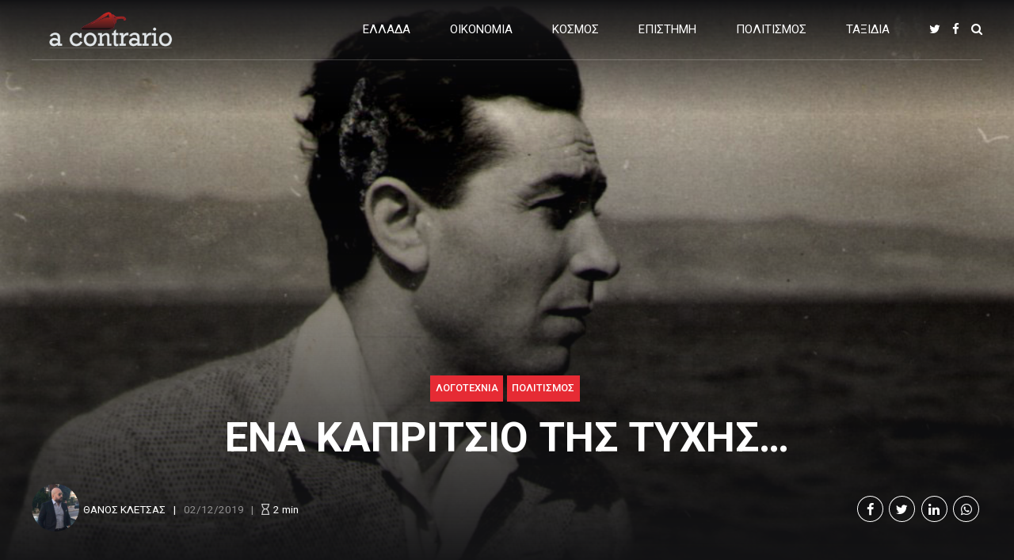

--- FILE ---
content_type: text/html; charset=UTF-8
request_url: https://acontrario.gr/2019/12/02/%CE%B5%CE%BD%CE%B1-%CE%BA%CE%B1%CF%80%CF%81%CE%B9%CF%84%CF%83%CE%B9%CE%BF-%CF%84%CE%B7%CF%83-%CF%84%CF%85%CF%87%CE%B7%CF%83-2/
body_size: 29589
content:
<!DOCTYPE html>
<html lang="el" data-bt-theme="Newstar 1.3.8">
<head>

		<meta charset="UTF-8">
		<meta name="viewport" content="width=device-width, initial-scale=1, maximum-scale=5, user-scalable=yes">
		<meta name="mobile-web-app-capable" content="yes">
		<meta name="apple-mobile-web-app-capable" content="yes">
	<meta name='robots' content='index, follow, max-image-preview:large, max-snippet:-1, max-video-preview:-1' />
<script id="cookieyes" type="text/javascript" src="https://cdn-cookieyes.com/client_data/808a17b53327177f9e49e102/script.js"></script>
	<!-- This site is optimized with the Yoast SEO plugin v26.8 - https://yoast.com/product/yoast-seo-wordpress/ -->
	<title>ΕΝΑ ΚΑΠΡΙΤΣΙΟ ΤΗΣ ΤΥΧΗΣ... - aContrario</title>
	<link rel="canonical" href="https://acontrario.gr/2019/12/02/ενα-καπριτσιο-τησ-τυχησ-2/" />
	<meta property="og:locale" content="el_GR" />
	<meta property="og:type" content="article" />
	<meta property="og:title" content="ΕΝΑ ΚΑΠΡΙΤΣΙΟ ΤΗΣ ΤΥΧΗΣ... - aContrario" />
	<meta property="og:description" content="Η ιστορία, που ακολουθεί, είναι retro. Αφορά ένα νέο αγόρι που δοκιμάστηκε μέσα στη δίνη του Β’ Παγκοσμίου Πολέμου, έζησε πολλά, ταλαιπωρήθηκε, πείνασε, δέχθηκε σωματική και ψυχολογική κακοποίηση, αλλά στο τέλος άντεξε και δικαιώθηκε, γιατί αφιέρωσε τη ζωή του σε λαβύρινθους του μυαλού, σε αναζήτηση πνευματικών ηδονών και μας χάρισε ως Γλώσσα, Έθνος και Φυλή αθάνατα αριστουργήματα, πλεγμένα μ’ εκείνες τις υπερβολικές, αλλά κατάλληλες και σωστές δόσεις ευαισθησίας, ευφυΐας και τάλαντου. Και όλα αυτά από..." />
	<meta property="og:url" content="https://acontrario.gr/2019/12/02/ενα-καπριτσιο-τησ-τυχησ-2/" />
	<meta property="og:site_name" content="aContrario" />
	<meta property="article:publisher" content="https://www.facebook.com/aContrarioGR/" />
	<meta property="article:author" content="https://www.facebook.com/profile.php?id=100008851037935" />
	<meta property="article:published_time" content="2019-12-02T00:08:06+00:00" />
	<meta property="article:modified_time" content="2020-01-26T19:23:01+00:00" />
	<meta property="og:image" content="https://acontrario.gr/wp-content/uploads/2017/06/kampanellis.jpg" />
	<meta property="og:image:width" content="960" />
	<meta property="og:image:height" content="634" />
	<meta property="og:image:type" content="image/jpeg" />
	<meta name="author" content="ΘΑΝΟΣ ΚΛΕΤΣΑΣ" />
	<meta name="twitter:card" content="summary_large_image" />
	<meta name="twitter:creator" content="@aContrariogr" />
	<meta name="twitter:site" content="@aContrariogr" />
	<meta name="twitter:label1" content="Συντάχθηκε από" />
	<meta name="twitter:data1" content="ΘΑΝΟΣ ΚΛΕΤΣΑΣ" />
	<script type="application/ld+json" class="yoast-schema-graph">{"@context":"https://schema.org","@graph":[{"@type":"Article","@id":"https://acontrario.gr/2019/12/02/%ce%b5%ce%bd%ce%b1-%ce%ba%ce%b1%cf%80%cf%81%ce%b9%cf%84%cf%83%ce%b9%ce%bf-%cf%84%ce%b7%cf%83-%cf%84%cf%85%cf%87%ce%b7%cf%83-2/#article","isPartOf":{"@id":"https://acontrario.gr/2019/12/02/%ce%b5%ce%bd%ce%b1-%ce%ba%ce%b1%cf%80%cf%81%ce%b9%cf%84%cf%83%ce%b9%ce%bf-%cf%84%ce%b7%cf%83-%cf%84%cf%85%cf%87%ce%b7%cf%83-2/"},"author":{"name":"ΘΑΝΟΣ ΚΛΕΤΣΑΣ","@id":"https://acontrario.gr/#/schema/person/21152cb4a83a1c8eda76edc73bf8834f"},"headline":"ΕΝΑ ΚΑΠΡΙΤΣΙΟ ΤΗΣ ΤΥΧΗΣ&#8230;","datePublished":"2019-12-02T00:08:06+00:00","dateModified":"2020-01-26T19:23:01+00:00","mainEntityOfPage":{"@id":"https://acontrario.gr/2019/12/02/%ce%b5%ce%bd%ce%b1-%ce%ba%ce%b1%cf%80%cf%81%ce%b9%cf%84%cf%83%ce%b9%ce%bf-%cf%84%ce%b7%cf%83-%cf%84%cf%85%cf%87%ce%b7%cf%83-2/"},"wordCount":15,"publisher":{"@id":"https://acontrario.gr/#organization"},"image":{"@id":"https://acontrario.gr/2019/12/02/%ce%b5%ce%bd%ce%b1-%ce%ba%ce%b1%cf%80%cf%81%ce%b9%cf%84%cf%83%ce%b9%ce%bf-%cf%84%ce%b7%cf%83-%cf%84%cf%85%cf%87%ce%b7%cf%83-2/#primaryimage"},"thumbnailUrl":"https://i0.wp.com/acontrario.gr/wp-content/uploads/2017/06/kampanellis.jpg?fit=960%2C634&ssl=1","articleSection":["Λογοτεχνία","ΠΟΛΙΤΙΣΜΟΣ"],"inLanguage":"el"},{"@type":"WebPage","@id":"https://acontrario.gr/2019/12/02/%ce%b5%ce%bd%ce%b1-%ce%ba%ce%b1%cf%80%cf%81%ce%b9%cf%84%cf%83%ce%b9%ce%bf-%cf%84%ce%b7%cf%83-%cf%84%cf%85%cf%87%ce%b7%cf%83-2/","url":"https://acontrario.gr/2019/12/02/%ce%b5%ce%bd%ce%b1-%ce%ba%ce%b1%cf%80%cf%81%ce%b9%cf%84%cf%83%ce%b9%ce%bf-%cf%84%ce%b7%cf%83-%cf%84%cf%85%cf%87%ce%b7%cf%83-2/","name":"ΕΝΑ ΚΑΠΡΙΤΣΙΟ ΤΗΣ ΤΥΧΗΣ... - aContrario","isPartOf":{"@id":"https://acontrario.gr/#website"},"primaryImageOfPage":{"@id":"https://acontrario.gr/2019/12/02/%ce%b5%ce%bd%ce%b1-%ce%ba%ce%b1%cf%80%cf%81%ce%b9%cf%84%cf%83%ce%b9%ce%bf-%cf%84%ce%b7%cf%83-%cf%84%cf%85%cf%87%ce%b7%cf%83-2/#primaryimage"},"image":{"@id":"https://acontrario.gr/2019/12/02/%ce%b5%ce%bd%ce%b1-%ce%ba%ce%b1%cf%80%cf%81%ce%b9%cf%84%cf%83%ce%b9%ce%bf-%cf%84%ce%b7%cf%83-%cf%84%cf%85%cf%87%ce%b7%cf%83-2/#primaryimage"},"thumbnailUrl":"https://i0.wp.com/acontrario.gr/wp-content/uploads/2017/06/kampanellis.jpg?fit=960%2C634&ssl=1","datePublished":"2019-12-02T00:08:06+00:00","dateModified":"2020-01-26T19:23:01+00:00","breadcrumb":{"@id":"https://acontrario.gr/2019/12/02/%ce%b5%ce%bd%ce%b1-%ce%ba%ce%b1%cf%80%cf%81%ce%b9%cf%84%cf%83%ce%b9%ce%bf-%cf%84%ce%b7%cf%83-%cf%84%cf%85%cf%87%ce%b7%cf%83-2/#breadcrumb"},"inLanguage":"el","potentialAction":[{"@type":"ReadAction","target":["https://acontrario.gr/2019/12/02/%ce%b5%ce%bd%ce%b1-%ce%ba%ce%b1%cf%80%cf%81%ce%b9%cf%84%cf%83%ce%b9%ce%bf-%cf%84%ce%b7%cf%83-%cf%84%cf%85%cf%87%ce%b7%cf%83-2/"]}]},{"@type":"ImageObject","inLanguage":"el","@id":"https://acontrario.gr/2019/12/02/%ce%b5%ce%bd%ce%b1-%ce%ba%ce%b1%cf%80%cf%81%ce%b9%cf%84%cf%83%ce%b9%ce%bf-%cf%84%ce%b7%cf%83-%cf%84%cf%85%cf%87%ce%b7%cf%83-2/#primaryimage","url":"https://i0.wp.com/acontrario.gr/wp-content/uploads/2017/06/kampanellis.jpg?fit=960%2C634&ssl=1","contentUrl":"https://i0.wp.com/acontrario.gr/wp-content/uploads/2017/06/kampanellis.jpg?fit=960%2C634&ssl=1","width":960,"height":634},{"@type":"BreadcrumbList","@id":"https://acontrario.gr/2019/12/02/%ce%b5%ce%bd%ce%b1-%ce%ba%ce%b1%cf%80%cf%81%ce%b9%cf%84%cf%83%ce%b9%ce%bf-%cf%84%ce%b7%cf%83-%cf%84%cf%85%cf%87%ce%b7%cf%83-2/#breadcrumb","itemListElement":[{"@type":"ListItem","position":1,"name":"Home","item":"https://acontrario.gr/"},{"@type":"ListItem","position":2,"name":"ΕΝΑ ΚΑΠΡΙΤΣΙΟ ΤΗΣ ΤΥΧΗΣ&#8230;"}]},{"@type":"WebSite","@id":"https://acontrario.gr/#website","url":"https://acontrario.gr/","name":"A Contrario","description":"Η άλλη άποψη","publisher":{"@id":"https://acontrario.gr/#organization"},"potentialAction":[{"@type":"SearchAction","target":{"@type":"EntryPoint","urlTemplate":"https://acontrario.gr/?s={search_term_string}"},"query-input":{"@type":"PropertyValueSpecification","valueRequired":true,"valueName":"search_term_string"}}],"inLanguage":"el"},{"@type":"Organization","@id":"https://acontrario.gr/#organization","name":"aContrario.gr","url":"https://acontrario.gr/","logo":{"@type":"ImageObject","inLanguage":"el","@id":"https://acontrario.gr/#/schema/logo/image/","url":"https://i0.wp.com/acontrario.gr/wp-content/uploads/2017/03/aContrario_Logo320x80.png?fit=320%2C80&ssl=1","contentUrl":"https://i0.wp.com/acontrario.gr/wp-content/uploads/2017/03/aContrario_Logo320x80.png?fit=320%2C80&ssl=1","width":320,"height":80,"caption":"aContrario.gr"},"image":{"@id":"https://acontrario.gr/#/schema/logo/image/"},"sameAs":["https://www.facebook.com/aContrarioGR/","https://x.com/aContrariogr"]},{"@type":"Person","@id":"https://acontrario.gr/#/schema/person/21152cb4a83a1c8eda76edc73bf8834f","name":"ΘΑΝΟΣ ΚΛΕΤΣΑΣ","image":{"@type":"ImageObject","inLanguage":"el","@id":"https://acontrario.gr/#/schema/person/image/","url":"https://i0.wp.com/acontrario.gr/wp-content/uploads/2017/02/Kletsas_500x500.png?fit=96%2C96&ssl=1","contentUrl":"https://i0.wp.com/acontrario.gr/wp-content/uploads/2017/02/Kletsas_500x500.png?fit=96%2C96&ssl=1","caption":"ΘΑΝΟΣ ΚΛΕΤΣΑΣ"},"description":"Ο Αθ. Κλέτσας (Θάνος για τους φίλους) είναι κλασσικός φιλόλογος με μεταπτυχιακές σπουδές στην Διοίκηση Εκπαιδευτικών Μονάδων και τη Φιλοσοφία της εκπαίδευσης. Κατάγεται από τις Σέρρες και ζει μόνιμα στη Ρόδο, όπου υπηρετεί πλέον ως Διευθυντής του Σχολείου Δεύτερης Ευκαιρίας. Μιλάει λίγο, γράφει πολύ.","sameAs":["https://www.facebook.com/profile.php?id=100008851037935"],"url":"https://acontrario.gr/author/kletsas/"}]}</script>
	<!-- / Yoast SEO plugin. -->


<link rel='dns-prefetch' href='//www.googletagmanager.com' />
<link rel='dns-prefetch' href='//fonts.googleapis.com' />
<link rel='preconnect' href='//i0.wp.com' />
<link rel="alternate" type="application/rss+xml" title="Ροή RSS &raquo; aContrario" href="https://acontrario.gr/feed/" />
<link rel="alternate" type="application/rss+xml" title="Ροή Σχολίων &raquo; aContrario" href="https://acontrario.gr/comments/feed/" />
<link rel="alternate" title="oEmbed (JSON)" type="application/json+oembed" href="https://acontrario.gr/wp-json/oembed/1.0/embed?url=https%3A%2F%2Facontrario.gr%2F2019%2F12%2F02%2F%25ce%25b5%25ce%25bd%25ce%25b1-%25ce%25ba%25ce%25b1%25cf%2580%25cf%2581%25ce%25b9%25cf%2584%25cf%2583%25ce%25b9%25ce%25bf-%25cf%2584%25ce%25b7%25cf%2583-%25cf%2584%25cf%2585%25cf%2587%25ce%25b7%25cf%2583-2%2F" />
<link rel="alternate" title="oEmbed (XML)" type="text/xml+oembed" href="https://acontrario.gr/wp-json/oembed/1.0/embed?url=https%3A%2F%2Facontrario.gr%2F2019%2F12%2F02%2F%25ce%25b5%25ce%25bd%25ce%25b1-%25ce%25ba%25ce%25b1%25cf%2580%25cf%2581%25ce%25b9%25cf%2584%25cf%2583%25ce%25b9%25ce%25bf-%25cf%2584%25ce%25b7%25cf%2583-%25cf%2584%25cf%2585%25cf%2587%25ce%25b7%25cf%2583-2%2F&#038;format=xml" />
<style id='wp-img-auto-sizes-contain-inline-css' type='text/css'>
img:is([sizes=auto i],[sizes^="auto," i]){contain-intrinsic-size:3000px 1500px}
/*# sourceURL=wp-img-auto-sizes-contain-inline-css */
</style>

<link rel='stylesheet' id='dashicons-css' href='https://acontrario.gr/wp-includes/css/dashicons.min.css?ver=6.9' type='text/css' media='all' />
<link rel='stylesheet' id='post-views-counter-frontend-css' href='https://acontrario.gr/wp-content/plugins/post-views-counter/css/frontend.css?ver=1.7.3' type='text/css' media='all' />
<style id='wp-emoji-styles-inline-css' type='text/css'>

	img.wp-smiley, img.emoji {
		display: inline !important;
		border: none !important;
		box-shadow: none !important;
		height: 1em !important;
		width: 1em !important;
		margin: 0 0.07em !important;
		vertical-align: -0.1em !important;
		background: none !important;
		padding: 0 !important;
	}
/*# sourceURL=wp-emoji-styles-inline-css */
</style>
<link rel='stylesheet' id='wp-block-library-css' href='https://acontrario.gr/wp-includes/css/dist/block-library/style.min.css?ver=6.9' type='text/css' media='all' />
<style id='global-styles-inline-css' type='text/css'>
:root{--wp--preset--aspect-ratio--square: 1;--wp--preset--aspect-ratio--4-3: 4/3;--wp--preset--aspect-ratio--3-4: 3/4;--wp--preset--aspect-ratio--3-2: 3/2;--wp--preset--aspect-ratio--2-3: 2/3;--wp--preset--aspect-ratio--16-9: 16/9;--wp--preset--aspect-ratio--9-16: 9/16;--wp--preset--color--black: #000000;--wp--preset--color--cyan-bluish-gray: #abb8c3;--wp--preset--color--white: #ffffff;--wp--preset--color--pale-pink: #f78da7;--wp--preset--color--vivid-red: #cf2e2e;--wp--preset--color--luminous-vivid-orange: #ff6900;--wp--preset--color--luminous-vivid-amber: #fcb900;--wp--preset--color--light-green-cyan: #7bdcb5;--wp--preset--color--vivid-green-cyan: #00d084;--wp--preset--color--pale-cyan-blue: #8ed1fc;--wp--preset--color--vivid-cyan-blue: #0693e3;--wp--preset--color--vivid-purple: #9b51e0;--wp--preset--gradient--vivid-cyan-blue-to-vivid-purple: linear-gradient(135deg,rgb(6,147,227) 0%,rgb(155,81,224) 100%);--wp--preset--gradient--light-green-cyan-to-vivid-green-cyan: linear-gradient(135deg,rgb(122,220,180) 0%,rgb(0,208,130) 100%);--wp--preset--gradient--luminous-vivid-amber-to-luminous-vivid-orange: linear-gradient(135deg,rgb(252,185,0) 0%,rgb(255,105,0) 100%);--wp--preset--gradient--luminous-vivid-orange-to-vivid-red: linear-gradient(135deg,rgb(255,105,0) 0%,rgb(207,46,46) 100%);--wp--preset--gradient--very-light-gray-to-cyan-bluish-gray: linear-gradient(135deg,rgb(238,238,238) 0%,rgb(169,184,195) 100%);--wp--preset--gradient--cool-to-warm-spectrum: linear-gradient(135deg,rgb(74,234,220) 0%,rgb(151,120,209) 20%,rgb(207,42,186) 40%,rgb(238,44,130) 60%,rgb(251,105,98) 80%,rgb(254,248,76) 100%);--wp--preset--gradient--blush-light-purple: linear-gradient(135deg,rgb(255,206,236) 0%,rgb(152,150,240) 100%);--wp--preset--gradient--blush-bordeaux: linear-gradient(135deg,rgb(254,205,165) 0%,rgb(254,45,45) 50%,rgb(107,0,62) 100%);--wp--preset--gradient--luminous-dusk: linear-gradient(135deg,rgb(255,203,112) 0%,rgb(199,81,192) 50%,rgb(65,88,208) 100%);--wp--preset--gradient--pale-ocean: linear-gradient(135deg,rgb(255,245,203) 0%,rgb(182,227,212) 50%,rgb(51,167,181) 100%);--wp--preset--gradient--electric-grass: linear-gradient(135deg,rgb(202,248,128) 0%,rgb(113,206,126) 100%);--wp--preset--gradient--midnight: linear-gradient(135deg,rgb(2,3,129) 0%,rgb(40,116,252) 100%);--wp--preset--font-size--small: 13px;--wp--preset--font-size--medium: 20px;--wp--preset--font-size--large: 36px;--wp--preset--font-size--x-large: 42px;--wp--preset--spacing--20: 0.44rem;--wp--preset--spacing--30: 0.67rem;--wp--preset--spacing--40: 1rem;--wp--preset--spacing--50: 1.5rem;--wp--preset--spacing--60: 2.25rem;--wp--preset--spacing--70: 3.38rem;--wp--preset--spacing--80: 5.06rem;--wp--preset--shadow--natural: 6px 6px 9px rgba(0, 0, 0, 0.2);--wp--preset--shadow--deep: 12px 12px 50px rgba(0, 0, 0, 0.4);--wp--preset--shadow--sharp: 6px 6px 0px rgba(0, 0, 0, 0.2);--wp--preset--shadow--outlined: 6px 6px 0px -3px rgb(255, 255, 255), 6px 6px rgb(0, 0, 0);--wp--preset--shadow--crisp: 6px 6px 0px rgb(0, 0, 0);}:where(.is-layout-flex){gap: 0.5em;}:where(.is-layout-grid){gap: 0.5em;}body .is-layout-flex{display: flex;}.is-layout-flex{flex-wrap: wrap;align-items: center;}.is-layout-flex > :is(*, div){margin: 0;}body .is-layout-grid{display: grid;}.is-layout-grid > :is(*, div){margin: 0;}:where(.wp-block-columns.is-layout-flex){gap: 2em;}:where(.wp-block-columns.is-layout-grid){gap: 2em;}:where(.wp-block-post-template.is-layout-flex){gap: 1.25em;}:where(.wp-block-post-template.is-layout-grid){gap: 1.25em;}.has-black-color{color: var(--wp--preset--color--black) !important;}.has-cyan-bluish-gray-color{color: var(--wp--preset--color--cyan-bluish-gray) !important;}.has-white-color{color: var(--wp--preset--color--white) !important;}.has-pale-pink-color{color: var(--wp--preset--color--pale-pink) !important;}.has-vivid-red-color{color: var(--wp--preset--color--vivid-red) !important;}.has-luminous-vivid-orange-color{color: var(--wp--preset--color--luminous-vivid-orange) !important;}.has-luminous-vivid-amber-color{color: var(--wp--preset--color--luminous-vivid-amber) !important;}.has-light-green-cyan-color{color: var(--wp--preset--color--light-green-cyan) !important;}.has-vivid-green-cyan-color{color: var(--wp--preset--color--vivid-green-cyan) !important;}.has-pale-cyan-blue-color{color: var(--wp--preset--color--pale-cyan-blue) !important;}.has-vivid-cyan-blue-color{color: var(--wp--preset--color--vivid-cyan-blue) !important;}.has-vivid-purple-color{color: var(--wp--preset--color--vivid-purple) !important;}.has-black-background-color{background-color: var(--wp--preset--color--black) !important;}.has-cyan-bluish-gray-background-color{background-color: var(--wp--preset--color--cyan-bluish-gray) !important;}.has-white-background-color{background-color: var(--wp--preset--color--white) !important;}.has-pale-pink-background-color{background-color: var(--wp--preset--color--pale-pink) !important;}.has-vivid-red-background-color{background-color: var(--wp--preset--color--vivid-red) !important;}.has-luminous-vivid-orange-background-color{background-color: var(--wp--preset--color--luminous-vivid-orange) !important;}.has-luminous-vivid-amber-background-color{background-color: var(--wp--preset--color--luminous-vivid-amber) !important;}.has-light-green-cyan-background-color{background-color: var(--wp--preset--color--light-green-cyan) !important;}.has-vivid-green-cyan-background-color{background-color: var(--wp--preset--color--vivid-green-cyan) !important;}.has-pale-cyan-blue-background-color{background-color: var(--wp--preset--color--pale-cyan-blue) !important;}.has-vivid-cyan-blue-background-color{background-color: var(--wp--preset--color--vivid-cyan-blue) !important;}.has-vivid-purple-background-color{background-color: var(--wp--preset--color--vivid-purple) !important;}.has-black-border-color{border-color: var(--wp--preset--color--black) !important;}.has-cyan-bluish-gray-border-color{border-color: var(--wp--preset--color--cyan-bluish-gray) !important;}.has-white-border-color{border-color: var(--wp--preset--color--white) !important;}.has-pale-pink-border-color{border-color: var(--wp--preset--color--pale-pink) !important;}.has-vivid-red-border-color{border-color: var(--wp--preset--color--vivid-red) !important;}.has-luminous-vivid-orange-border-color{border-color: var(--wp--preset--color--luminous-vivid-orange) !important;}.has-luminous-vivid-amber-border-color{border-color: var(--wp--preset--color--luminous-vivid-amber) !important;}.has-light-green-cyan-border-color{border-color: var(--wp--preset--color--light-green-cyan) !important;}.has-vivid-green-cyan-border-color{border-color: var(--wp--preset--color--vivid-green-cyan) !important;}.has-pale-cyan-blue-border-color{border-color: var(--wp--preset--color--pale-cyan-blue) !important;}.has-vivid-cyan-blue-border-color{border-color: var(--wp--preset--color--vivid-cyan-blue) !important;}.has-vivid-purple-border-color{border-color: var(--wp--preset--color--vivid-purple) !important;}.has-vivid-cyan-blue-to-vivid-purple-gradient-background{background: var(--wp--preset--gradient--vivid-cyan-blue-to-vivid-purple) !important;}.has-light-green-cyan-to-vivid-green-cyan-gradient-background{background: var(--wp--preset--gradient--light-green-cyan-to-vivid-green-cyan) !important;}.has-luminous-vivid-amber-to-luminous-vivid-orange-gradient-background{background: var(--wp--preset--gradient--luminous-vivid-amber-to-luminous-vivid-orange) !important;}.has-luminous-vivid-orange-to-vivid-red-gradient-background{background: var(--wp--preset--gradient--luminous-vivid-orange-to-vivid-red) !important;}.has-very-light-gray-to-cyan-bluish-gray-gradient-background{background: var(--wp--preset--gradient--very-light-gray-to-cyan-bluish-gray) !important;}.has-cool-to-warm-spectrum-gradient-background{background: var(--wp--preset--gradient--cool-to-warm-spectrum) !important;}.has-blush-light-purple-gradient-background{background: var(--wp--preset--gradient--blush-light-purple) !important;}.has-blush-bordeaux-gradient-background{background: var(--wp--preset--gradient--blush-bordeaux) !important;}.has-luminous-dusk-gradient-background{background: var(--wp--preset--gradient--luminous-dusk) !important;}.has-pale-ocean-gradient-background{background: var(--wp--preset--gradient--pale-ocean) !important;}.has-electric-grass-gradient-background{background: var(--wp--preset--gradient--electric-grass) !important;}.has-midnight-gradient-background{background: var(--wp--preset--gradient--midnight) !important;}.has-small-font-size{font-size: var(--wp--preset--font-size--small) !important;}.has-medium-font-size{font-size: var(--wp--preset--font-size--medium) !important;}.has-large-font-size{font-size: var(--wp--preset--font-size--large) !important;}.has-x-large-font-size{font-size: var(--wp--preset--font-size--x-large) !important;}
/*# sourceURL=global-styles-inline-css */
</style>

<style id='classic-theme-styles-inline-css' type='text/css'>
/*! This file is auto-generated */
.wp-block-button__link{color:#fff;background-color:#32373c;border-radius:9999px;box-shadow:none;text-decoration:none;padding:calc(.667em + 2px) calc(1.333em + 2px);font-size:1.125em}.wp-block-file__button{background:#32373c;color:#fff;text-decoration:none}
/*# sourceURL=/wp-includes/css/classic-themes.min.css */
</style>
<link rel='stylesheet' id='bt_bb_content_elements-css' href='https://acontrario.gr/wp-content/plugins/bold-page-builder/css/front_end/content_elements.crush.css?ver=5.5.9' type='text/css' media='all' />
<style id='bt_bb_content_elements-inline-css' type='text/css'>
.bt_bb_color_scheme_1.bt_bb_button.bt_bb_style_filled a {box-shadow:0 0 0 3em #191919 inset;color:#ffffff;}.bt_bb_color_scheme_1.bt_bb_button.bt_bb_style_filled a:hover {box-shadow:0 0 0 2px #191919 inset;background-color:#ffffff;color:#191919;}.bt_bb_color_scheme_1.bt_bb_button.bt_bb_style_outline a {box-shadow:0 0 0 2px #ffffff inset;color:#ffffff;background-color:transparent;}.bt_bb_color_scheme_1.bt_bb_button.bt_bb_style_special_outline a {box-shadow:0 0 0 2px #ffffff inset;color:#191919;background-color:transparent;}.bt_bb_color_scheme_1.bt_bb_button.bt_bb_style_special_outline a:hover {box-shadow:0 0 0 3em #ffffff inset;color:#191919;} .bt_bb_color_scheme_1.bt_bb_price_list .bt_bb_price_list_price {color:#191919;}.bt_bb_color_scheme_1.bt_bb_price_list.bt_bb_highlighted_style {border-color:#191919 !important;} .bt_bb_color_scheme_1.bt_bb_weather {color:#ffffff;}
.bt_bb_color_scheme_2.bt_bb_button.bt_bb_style_filled a {box-shadow:0 0 0 3em #ffffff inset;color:#191919;}.bt_bb_color_scheme_2.bt_bb_button.bt_bb_style_filled a:hover {box-shadow:0 0 0 2px #ffffff inset;background-color:#191919;color:#ffffff;}.bt_bb_color_scheme_2.bt_bb_button.bt_bb_style_outline a {box-shadow:0 0 0 2px #191919 inset;color:#191919;background-color:transparent;}.bt_bb_color_scheme_2.bt_bb_button.bt_bb_style_special_outline a {box-shadow:0 0 0 2px #191919 inset;color:#ffffff;background-color:transparent;}.bt_bb_color_scheme_2.bt_bb_button.bt_bb_style_special_outline a:hover {box-shadow:0 0 0 3em #191919 inset;color:#ffffff;} .bt_bb_color_scheme_2.bt_bb_price_list .bt_bb_price_list_price {color:#ffffff;}.bt_bb_color_scheme_2.bt_bb_price_list.bt_bb_highlighted_style {border-color:#ffffff !important;} .bt_bb_color_scheme_2.bt_bb_weather {color:#191919;}
.bt_bb_color_scheme_3.bt_bb_button.bt_bb_style_filled a {box-shadow:0 0 0 3em #191919 inset;color:#E62B34;}.bt_bb_color_scheme_3.bt_bb_button.bt_bb_style_filled a:hover {box-shadow:0 0 0 2px #191919 inset;background-color:#E62B34;color:#191919;}.bt_bb_color_scheme_3.bt_bb_button.bt_bb_style_outline a {box-shadow:0 0 0 2px #E62B34 inset;color:#E62B34;background-color:transparent;}.bt_bb_color_scheme_3.bt_bb_button.bt_bb_style_special_outline a {box-shadow:0 0 0 2px #E62B34 inset;color:#191919;background-color:transparent;}.bt_bb_color_scheme_3.bt_bb_button.bt_bb_style_special_outline a:hover {box-shadow:0 0 0 3em #E62B34 inset;color:#191919;} .bt_bb_color_scheme_3.bt_bb_price_list .bt_bb_price_list_price {color:#191919;}.bt_bb_color_scheme_3.bt_bb_price_list.bt_bb_highlighted_style {border-color:#191919 !important;} .bt_bb_color_scheme_3.bt_bb_weather {color:#E62B34;}
.bt_bb_color_scheme_4.bt_bb_button.bt_bb_style_filled a {box-shadow:0 0 0 3em #ffffff inset;color:#E62B34;}.bt_bb_color_scheme_4.bt_bb_button.bt_bb_style_filled a:hover {box-shadow:0 0 0 2px #ffffff inset;background-color:#E62B34;color:#ffffff;}.bt_bb_color_scheme_4.bt_bb_button.bt_bb_style_outline a {box-shadow:0 0 0 2px #E62B34 inset;color:#E62B34;background-color:transparent;}.bt_bb_color_scheme_4.bt_bb_button.bt_bb_style_special_outline a {box-shadow:0 0 0 2px #E62B34 inset;color:#ffffff;background-color:transparent;}.bt_bb_color_scheme_4.bt_bb_button.bt_bb_style_special_outline a:hover {box-shadow:0 0 0 3em #E62B34 inset;color:#ffffff;} .bt_bb_color_scheme_4.bt_bb_price_list .bt_bb_price_list_price {color:#ffffff;}.bt_bb_color_scheme_4.bt_bb_price_list.bt_bb_highlighted_style {border-color:#ffffff !important;} .bt_bb_color_scheme_4.bt_bb_weather {color:#E62B34;}
.bt_bb_color_scheme_5.bt_bb_button.bt_bb_style_filled a {box-shadow:0 0 0 3em #E62B34 inset;color:#191919;}.bt_bb_color_scheme_5.bt_bb_button.bt_bb_style_filled a:hover {box-shadow:0 0 0 2px #E62B34 inset;background-color:#191919;color:#E62B34;}.bt_bb_color_scheme_5.bt_bb_button.bt_bb_style_outline a {box-shadow:0 0 0 2px #191919 inset;color:#191919;background-color:transparent;}.bt_bb_color_scheme_5.bt_bb_button.bt_bb_style_special_outline a {box-shadow:0 0 0 2px #191919 inset;color:#E62B34;background-color:transparent;}.bt_bb_color_scheme_5.bt_bb_button.bt_bb_style_special_outline a:hover {box-shadow:0 0 0 3em #191919 inset;color:#E62B34;} .bt_bb_color_scheme_5.bt_bb_price_list .bt_bb_price_list_price {color:#E62B34;}.bt_bb_color_scheme_5.bt_bb_price_list.bt_bb_highlighted_style {border-color:#E62B34 !important;} .bt_bb_color_scheme_5.bt_bb_weather {color:#191919;}
.bt_bb_color_scheme_6.bt_bb_button.bt_bb_style_filled a {box-shadow:0 0 0 3em #E62B34 inset;color:#ffffff;}.bt_bb_color_scheme_6.bt_bb_button.bt_bb_style_filled a:hover {box-shadow:0 0 0 2px #E62B34 inset;background-color:#ffffff;color:#E62B34;}.bt_bb_color_scheme_6.bt_bb_button.bt_bb_style_outline a {box-shadow:0 0 0 2px #ffffff inset;color:#ffffff;background-color:transparent;}.bt_bb_color_scheme_6.bt_bb_button.bt_bb_style_special_outline a {box-shadow:0 0 0 2px #ffffff inset;color:#E62B34;background-color:transparent;}.bt_bb_color_scheme_6.bt_bb_button.bt_bb_style_special_outline a:hover {box-shadow:0 0 0 3em #ffffff inset;color:#E62B34;} .bt_bb_color_scheme_6.bt_bb_price_list .bt_bb_price_list_price {color:#E62B34;}.bt_bb_color_scheme_6.bt_bb_price_list.bt_bb_highlighted_style {border-color:#E62B34 !important;} .bt_bb_color_scheme_6.bt_bb_weather {color:#ffffff;}
.bt_bb_color_scheme_7.bt_bb_button.bt_bb_style_filled a {box-shadow:0 0 0 3em #191919 inset;color:#adadad;}.bt_bb_color_scheme_7.bt_bb_button.bt_bb_style_filled a:hover {box-shadow:0 0 0 2px #191919 inset;background-color:#adadad;color:#191919;}.bt_bb_color_scheme_7.bt_bb_button.bt_bb_style_outline a {box-shadow:0 0 0 2px #adadad inset;color:#adadad;background-color:transparent;}.bt_bb_color_scheme_7.bt_bb_button.bt_bb_style_special_outline a {box-shadow:0 0 0 2px #adadad inset;color:#191919;background-color:transparent;}.bt_bb_color_scheme_7.bt_bb_button.bt_bb_style_special_outline a:hover {box-shadow:0 0 0 3em #adadad inset;color:#191919;} .bt_bb_color_scheme_7.bt_bb_price_list .bt_bb_price_list_price {color:#191919;}.bt_bb_color_scheme_7.bt_bb_price_list.bt_bb_highlighted_style {border-color:#191919 !important;} .bt_bb_color_scheme_7.bt_bb_weather {color:#adadad;}
.bt_bb_color_scheme_8.bt_bb_button.bt_bb_style_filled a {box-shadow:0 0 0 3em #ffffff inset;color:#adadad;}.bt_bb_color_scheme_8.bt_bb_button.bt_bb_style_filled a:hover {box-shadow:0 0 0 2px #ffffff inset;background-color:#adadad;color:#ffffff;}.bt_bb_color_scheme_8.bt_bb_button.bt_bb_style_outline a {box-shadow:0 0 0 2px #adadad inset;color:#adadad;background-color:transparent;}.bt_bb_color_scheme_8.bt_bb_button.bt_bb_style_special_outline a {box-shadow:0 0 0 2px #adadad inset;color:#ffffff;background-color:transparent;}.bt_bb_color_scheme_8.bt_bb_button.bt_bb_style_special_outline a:hover {box-shadow:0 0 0 3em #adadad inset;color:#ffffff;} .bt_bb_color_scheme_8.bt_bb_price_list .bt_bb_price_list_price {color:#ffffff;}.bt_bb_color_scheme_8.bt_bb_price_list.bt_bb_highlighted_style {border-color:#ffffff !important;} .bt_bb_color_scheme_8.bt_bb_weather {color:#adadad;}
.bt_bb_color_scheme_9.bt_bb_button.bt_bb_style_filled a {box-shadow:0 0 0 3em #adadad inset;color:#191919;}.bt_bb_color_scheme_9.bt_bb_button.bt_bb_style_filled a:hover {box-shadow:0 0 0 2px #adadad inset;background-color:#191919;color:#adadad;}.bt_bb_color_scheme_9.bt_bb_button.bt_bb_style_outline a {box-shadow:0 0 0 2px #191919 inset;color:#191919;background-color:transparent;}.bt_bb_color_scheme_9.bt_bb_button.bt_bb_style_special_outline a {box-shadow:0 0 0 2px #191919 inset;color:#adadad;background-color:transparent;}.bt_bb_color_scheme_9.bt_bb_button.bt_bb_style_special_outline a:hover {box-shadow:0 0 0 3em #191919 inset;color:#adadad;} .bt_bb_color_scheme_9.bt_bb_price_list .bt_bb_price_list_price {color:#adadad;}.bt_bb_color_scheme_9.bt_bb_price_list.bt_bb_highlighted_style {border-color:#adadad !important;} .bt_bb_color_scheme_9.bt_bb_weather {color:#191919;}
.bt_bb_color_scheme_10.bt_bb_button.bt_bb_style_filled a {box-shadow:0 0 0 3em #adadad inset;color:#ffffff;}.bt_bb_color_scheme_10.bt_bb_button.bt_bb_style_filled a:hover {box-shadow:0 0 0 2px #adadad inset;background-color:#ffffff;color:#adadad;}.bt_bb_color_scheme_10.bt_bb_button.bt_bb_style_outline a {box-shadow:0 0 0 2px #ffffff inset;color:#ffffff;background-color:transparent;}.bt_bb_color_scheme_10.bt_bb_button.bt_bb_style_special_outline a {box-shadow:0 0 0 2px #ffffff inset;color:#adadad;background-color:transparent;}.bt_bb_color_scheme_10.bt_bb_button.bt_bb_style_special_outline a:hover {box-shadow:0 0 0 3em #ffffff inset;color:#adadad;} .bt_bb_color_scheme_10.bt_bb_price_list .bt_bb_price_list_price {color:#adadad;}.bt_bb_color_scheme_10.bt_bb_price_list.bt_bb_highlighted_style {border-color:#adadad !important;} .bt_bb_color_scheme_10.bt_bb_weather {color:#ffffff;}
.bt_bb_color_scheme_11.bt_bb_button.bt_bb_style_filled a {box-shadow:0 0 0 3em #efefef inset;color:#181818;}.bt_bb_color_scheme_11.bt_bb_button.bt_bb_style_filled a:hover {box-shadow:0 0 0 2px #efefef inset;background-color:#181818;color:#efefef;}.bt_bb_color_scheme_11.bt_bb_button.bt_bb_style_outline a {box-shadow:0 0 0 2px #181818 inset;color:#181818;background-color:transparent;}.bt_bb_color_scheme_11.bt_bb_button.bt_bb_style_special_outline a {box-shadow:0 0 0 2px #181818 inset;color:#efefef;background-color:transparent;}.bt_bb_color_scheme_11.bt_bb_button.bt_bb_style_special_outline a:hover {box-shadow:0 0 0 3em #181818 inset;color:#efefef;} .bt_bb_color_scheme_11.bt_bb_price_list .bt_bb_price_list_price {color:#efefef;}.bt_bb_color_scheme_11.bt_bb_price_list.bt_bb_highlighted_style {border-color:#efefef !important;} .bt_bb_color_scheme_11.bt_bb_weather {color:#181818;}
.bt_bb_color_scheme_12.bt_bb_button.bt_bb_style_filled a {box-shadow:0 0 0 3em #333333 inset;color:#ffffff;}.bt_bb_color_scheme_12.bt_bb_button.bt_bb_style_filled a:hover {box-shadow:0 0 0 2px #333333 inset;background-color:#ffffff;color:#333333;}.bt_bb_color_scheme_12.bt_bb_button.bt_bb_style_outline a {box-shadow:0 0 0 2px #ffffff inset;color:#ffffff;background-color:transparent;}.bt_bb_color_scheme_12.bt_bb_button.bt_bb_style_special_outline a {box-shadow:0 0 0 2px #ffffff inset;color:#333333;background-color:transparent;}.bt_bb_color_scheme_12.bt_bb_button.bt_bb_style_special_outline a:hover {box-shadow:0 0 0 3em #ffffff inset;color:#333333;} .bt_bb_color_scheme_12.bt_bb_price_list .bt_bb_price_list_price {color:#333333;}.bt_bb_color_scheme_12.bt_bb_price_list.bt_bb_highlighted_style {border-color:#333333 !important;} .bt_bb_color_scheme_12.bt_bb_weather {color:#ffffff;}
.bt_bb_color_scheme_13.bt_bb_button.bt_bb_style_filled a {box-shadow:0 0 0 3em #fff inset;color:#000;}.bt_bb_color_scheme_13.bt_bb_button.bt_bb_style_filled a:hover {box-shadow:0 0 0 2px #fff inset;background-color:#000;color:#fff;}.bt_bb_color_scheme_13.bt_bb_button.bt_bb_style_outline a {box-shadow:0 0 0 2px #000 inset;color:#000;background-color:transparent;}.bt_bb_color_scheme_13.bt_bb_button.bt_bb_style_special_outline a {box-shadow:0 0 0 2px #000 inset;color:#fff;background-color:transparent;}.bt_bb_color_scheme_13.bt_bb_button.bt_bb_style_special_outline a:hover {box-shadow:0 0 0 3em #000 inset;color:#fff;} .bt_bb_color_scheme_13.bt_bb_price_list .bt_bb_price_list_price {color:#fff;}.bt_bb_color_scheme_13.bt_bb_price_list.bt_bb_highlighted_style {border-color:#fff !important;} .bt_bb_color_scheme_13.bt_bb_weather {color:#000;}
.bt_bb_color_scheme_14.bt_bb_button.bt_bb_style_filled a {box-shadow:0 0 0 3em #000 inset;color:#fff;}.bt_bb_color_scheme_14.bt_bb_button.bt_bb_style_filled a:hover {box-shadow:0 0 0 2px #000 inset;background-color:#fff;color:#000;}.bt_bb_color_scheme_14.bt_bb_button.bt_bb_style_outline a {box-shadow:0 0 0 2px #fff inset;color:#fff;background-color:transparent;}.bt_bb_color_scheme_14.bt_bb_button.bt_bb_style_special_outline a {box-shadow:0 0 0 2px #fff inset;color:#000;background-color:transparent;}.bt_bb_color_scheme_14.bt_bb_button.bt_bb_style_special_outline a:hover {box-shadow:0 0 0 3em #fff inset;color:#000;} .bt_bb_color_scheme_14.bt_bb_price_list .bt_bb_price_list_price {color:#000;}.bt_bb_color_scheme_14.bt_bb_price_list.bt_bb_highlighted_style {border-color:#000 !important;} .bt_bb_color_scheme_14.bt_bb_weather {color:#fff;}
/*# sourceURL=bt_bb_content_elements-inline-css */
</style>
<link rel='stylesheet' id='bt_bb_slick-css' href='https://acontrario.gr/wp-content/plugins/bold-page-builder/slick/slick.css?ver=5.5.9' type='text/css' media='all' />
<link rel='stylesheet' id='ppress-frontend-css' href='https://acontrario.gr/wp-content/plugins/wp-user-avatar/assets/css/frontend.min.css?ver=4.16.8' type='text/css' media='all' />
<link rel='stylesheet' id='ppress-flatpickr-css' href='https://acontrario.gr/wp-content/plugins/wp-user-avatar/assets/flatpickr/flatpickr.min.css?ver=4.16.8' type='text/css' media='all' />
<link rel='stylesheet' id='ppress-select2-css' href='https://acontrario.gr/wp-content/plugins/wp-user-avatar/assets/select2/select2.min.css?ver=6.9' type='text/css' media='all' />
<link rel='stylesheet' id='newstar-style-css' href='https://acontrario.gr/wp-content/themes/newstar/style.css?ver=6.9' type='text/css' media='screen' />
<style id='newstar-style-inline-css' type='text/css'>
select, input{font-family: "Roboto";} input:not([type='checkbox']):not([type='radio']):not([type='submit']):focus, textarea:focus, .fancy-select .trigger.open{-webkit-box-shadow: 0 0 4px 0 #E62B34; box-shadow: 0 0 4px 0 #E62B34;} .btContent a{color: #E62B34;} a:hover{ color: #E62B34;} .btText a{color: #E62B34;} body{font-family: "Roboto",Arial,sans-serif;} h1, h2, h3, h4, h5, h6{font-family: "Roboto";} blockquote{ font-family: "Roboto";} .btContentHolder table thead th{ background-color: #E62B34;} .btAccentDarkHeader .btPreloader .animation > div:first-child, .btLightAccentHeader .btPreloader .animation > div:first-child, .btTransparentLightHeader .btPreloader .animation > div:first-child{ background-color: #E62B34;} .btPreloader .animation .preloaderLogo{height: 75px;} .btPageHeadline:not(.btDarkSkin) .bt_bb_headline_content{color: #E62B34;} .btNoSearchResults .bt_bb_port #searchform input[type='submit']{ font-family: "Roboto"; -webkit-box-shadow: 0 0 0 3em #E62B34 inset; box-shadow: 0 0 0 3em #E62B34 inset;} .btNoSearchResults .bt_bb_port #searchform input[type='submit']:hover{ -webkit-box-shadow: 0 0 0 1px #E62B34 inset; box-shadow: 0 0 0 1px #E62B34 inset; color: #E62B34;} .mainHeader{ font-family: "Roboto";} .mainHeader a:hover{color: #E62B34;} .menuPort{font-family: "Roboto";} .menuPort nav ul li > a:hover{color: #E62B34;} .menuPort nav > ul > li > a{line-height: 75px;} .btTextLogo{font-family: "Roboto"; line-height: 75px;} .btLogoArea .logo img{height: 75px;} .btTransparentDarkHeader .btHorizontalMenuTrigger:hover .bt_bb_icon:before, .btTransparentLightHeader .btHorizontalMenuTrigger:hover .bt_bb_icon:before, .btAccentLightHeader .btHorizontalMenuTrigger:hover .bt_bb_icon:before, .btAccentDarkHeader .btHorizontalMenuTrigger:hover .bt_bb_icon:before, .btLightDarkHeader .btHorizontalMenuTrigger:hover .bt_bb_icon:before, .btHasAltLogo.btStickyHeaderActive .btHorizontalMenuTrigger:hover .bt_bb_icon:before, .btTransparentDarkHeader .btHorizontalMenuTrigger:hover .bt_bb_icon:after, .btTransparentLightHeader .btHorizontalMenuTrigger:hover .bt_bb_icon:after, .btAccentLightHeader .btHorizontalMenuTrigger:hover .bt_bb_icon:after, .btAccentDarkHeader .btHorizontalMenuTrigger:hover .bt_bb_icon:after, .btLightDarkHeader .btHorizontalMenuTrigger:hover .bt_bb_icon:after, .btHasAltLogo.btStickyHeaderActive .btHorizontalMenuTrigger:hover .bt_bb_icon:after{border-top-color: #E62B34;} .btTransparentDarkHeader .btHorizontalMenuTrigger:hover .bt_bb_icon .bt_bb_icon_holder:before, .btTransparentLightHeader .btHorizontalMenuTrigger:hover .bt_bb_icon .bt_bb_icon_holder:before, .btAccentLightHeader .btHorizontalMenuTrigger:hover .bt_bb_icon .bt_bb_icon_holder:before, .btAccentDarkHeader .btHorizontalMenuTrigger:hover .bt_bb_icon .bt_bb_icon_holder:before, .btLightDarkHeader .btHorizontalMenuTrigger:hover .bt_bb_icon .bt_bb_icon_holder:before, .btHasAltLogo.btStickyHeaderActive .btHorizontalMenuTrigger:hover .bt_bb_icon .bt_bb_icon_holder:before{border-top-color: #E62B34;} .btMenuHorizontal .menuPort nav > ul > li.current-menu-ancestor > a:after, .btMenuHorizontal .menuPort nav > ul > li.current-menu-item > a:after{ background-color: #E62B34;} .btMenuHorizontal .menuPort nav > ul > li.current-menu-ancestor li.current-menu-ancestor > a, .btMenuHorizontal .menuPort nav > ul > li.current-menu-ancestor li.current-menu-item > a, .btMenuHorizontal .menuPort nav > ul > li.current-menu-item li.current-menu-ancestor > a, .btMenuHorizontal .menuPort nav > ul > li.current-menu-item li.current-menu-item > a{color: #E62B34;} .btMenuHorizontal .menuPort ul ul li > a:hover{color: #E62B34;} body.btMenuHorizontal .subToggler{ line-height: 75px;} .btMenuHorizontal .menuPort > nav > ul > li > ul li > a:not(.btEmptyElement):hover{-webkit-box-shadow: inset 5px 0 0 0 #E62B34; box-shadow: inset 5px 0 0 0 #E62B34;} .btMenuHorizontal .topBarInMenu{ height: 75px;} .btAccentLightHeader .btBelowLogoArea, .btAccentLightHeader .topBar{background-color: #E62B34;} .btAccentLightHeader .btBelowLogoArea a:hover, .btAccentLightHeader .topBar a:hover{color: #adadad;} .btAccentDarkHeader .mainHeader, .btAccentDarkHeader .btVerticalHeaderTop{background-color: #E62B34;} .btAccentDarkHeader .btBelowLogoArea a:hover, .btAccentDarkHeader .topBar a:hover{color: #adadad;} .btLightAccentHeader .btLogoArea, .btLightAccentHeader .btVerticalHeaderTop{background-color: #E62B34;} .btLightAccentHeader.btMenuHorizontal.btBelowMenu .mainHeader .btLogoArea{background-color: #E62B34;} .btTransparentDarkHeader .btVerticalMenuTrigger:hover .bt_bb_icon:before, .btTransparentLightHeader .btVerticalMenuTrigger:hover .bt_bb_icon:before, .btAccentLightHeader .btVerticalMenuTrigger:hover .bt_bb_icon:before, .btAccentDarkHeader .btVerticalMenuTrigger:hover .bt_bb_icon:before, .btLightDarkHeader .btVerticalMenuTrigger:hover .bt_bb_icon:before, .btHasAltLogo.btStickyHeaderActive .btVerticalMenuTrigger:hover .bt_bb_icon:before, .btTransparentDarkHeader .btVerticalMenuTrigger:hover .bt_bb_icon:after, .btTransparentLightHeader .btVerticalMenuTrigger:hover .bt_bb_icon:after, .btAccentLightHeader .btVerticalMenuTrigger:hover .bt_bb_icon:after, .btAccentDarkHeader .btVerticalMenuTrigger:hover .bt_bb_icon:after, .btLightDarkHeader .btVerticalMenuTrigger:hover .bt_bb_icon:after, .btHasAltLogo.btStickyHeaderActive .btVerticalMenuTrigger:hover .bt_bb_icon:after{border-top-color: #E62B34;} .btTransparentDarkHeader .btVerticalMenuTrigger:hover .bt_bb_icon .bt_bb_icon_holder:before, .btTransparentLightHeader .btVerticalMenuTrigger:hover .bt_bb_icon .bt_bb_icon_holder:before, .btAccentLightHeader .btVerticalMenuTrigger:hover .bt_bb_icon .bt_bb_icon_holder:before, .btAccentDarkHeader .btVerticalMenuTrigger:hover .bt_bb_icon .bt_bb_icon_holder:before, .btLightDarkHeader .btVerticalMenuTrigger:hover .bt_bb_icon .bt_bb_icon_holder:before, .btHasAltLogo.btStickyHeaderActive .btVerticalMenuTrigger:hover .bt_bb_icon .bt_bb_icon_holder:before{border-top-color: #E62B34;} .btMenuVertical .mainHeader .btCloseVertical:before:hover{color: #E62B34;} .btMenuHorizontal .topBarInLogoArea{ height: 75px;} .btMenuHorizontal .topBarInLogoArea .topBarInLogoAreaCell{border: 0 solid #E62B34;} .btMenuVertical .menuPort nav:not(.rightNav):before, .btMenuVertical .menuPort nav:not(.leftNav):after{ background: #E62B34;} .btDarkSkin .btSiteFooterCopyMenu .port:before, .btLightSkin .btDarkSkin .btSiteFooterCopyMenu .port:before, .btDarkSkin.btLightSkin .btDarkSkin .btSiteFooterCopyMenu .port:before{background-color: #E62B34;} .btArticleHeadline .bt_bb_headline .bt_bb_headline_content a:hover{color: #E62B34;} .btPostSingleItemStandard .btArticleContentInnerInner{font-family: "Roboto";} .btPostEnlargeFirstLetter.single .btPostSingleItemStandard .btArticleContentInnerInner .bt_bb_wrapper > p:first-child:first-letter{ color: #E62B34;} .btArticleSuperMeta dl dt{ color: #E62B34;} .btMediaBox.btQuote:before, .btMediaBox.btLink:before{ background-color: #E62B34;} .articleSideGutter .asgItem.title a:hover{color: #E62B34;} .btShareMetaRow{ font-family: Roboto;} .btPostListColumns .btArticleContentHolder .btArticleContentInnerInner, .btPostSingleItemColumns .btArticleContentHolder .btArticleContentInnerInner{font-family: "Roboto";} .sticky.btArticleListItem .btArticleHeadline h1 .bt_bb_headline_content span a:after, .sticky.btArticleListItem .btArticleHeadline h2 .bt_bb_headline_content span a:after, .sticky.btArticleListItem .btArticleHeadline h3 .bt_bb_headline_content span a:after, .sticky.btArticleListItem .btArticleHeadline h4 .bt_bb_headline_content span a:after, .sticky.btArticleListItem .btArticleHeadline h5 .bt_bb_headline_content span a:after, .sticky.btArticleListItem .btArticleHeadline h6 .bt_bb_headline_content span a:after, .sticky.btArticleListItem .btArticleHeadline h7 .bt_bb_headline_content span a:after, .sticky.btArticleListItem .btArticleHeadline h8 .bt_bb_headline_content span a:after{ color: #E62B34;} .post-password-form p:first-child{color: #adadad;} .post-password-form p:nth-child(2) input[type="submit"]{ background: #E62B34;} .btPagination{font-family: "Roboto";} .btPagination .paging a:hover{color: #E62B34;} .btPagination .paging a:hover:after{border-color: #E62B34; color: #E62B34;} .btPrevNextNav{ font-family: "Roboto";} .btPrevNextNav .btPrevNext .btPrevNextItem .btPrevNextTitle{font-family: "Roboto";} .btPrevNextNav .btPrevNext .btPrevNextItem .btPrevNextDir{font-family: "Roboto";} .btPrevNextNav .btPrevNext:hover .btPrevNextTitle{color: #E62B34;} .btLinkPages a span{ -webkit-box-shadow: 0 0 0 2em #E62B34 inset; box-shadow: 0 0 0 2em #E62B34 inset;} .btLinkPages a:hover span{-webkit-box-shadow: 0 0 0 1px #E62B34 inset; box-shadow: 0 0 0 1px #E62B34 inset; color: #E62B34;} .btLinkPages > span{ color: #E62B34; -webkit-box-shadow: 0 0 0 1px #E62B34 inset; box-shadow: 0 0 0 1px #E62B34 inset;} .btArticleCategories a.btArticleCategory{color: #E62B34;} .btHightlightCategories .btArticleCategories a.btArticleCategory{background-color: #E62B34;} .comment-awaiting-moderation{color: #E62B34;} a#cancel-comment-reply-link{ color: #E62B34;} a#cancel-comment-reply-link:hover{color: #adadad;} .btCommentSubmit{ -webkit-box-shadow: 0 0 0 2em #E62B34 inset; box-shadow: 0 0 0 2em #E62B34 inset;} .btCommentSubmit:hover{-webkit-box-shadow: 0 0 0 2px #E62B34 inset; box-shadow: 0 0 0 2px #E62B34 inset; color: #E62B34;} .btSiteFooterWidgets .btBox > h4, .btSiteFooterWidgets .btCustomMenu > h4, .btSiteFooterWidgets .btTopBox > h4{ font-family: Roboto; color: #E62B34;} .btSidebar .btBox > h4, .btSidebar .btCustomMenu > h4, .btSidebar .btTopBox > h4{ font-family: Roboto;} body:not(.btNoDashInSidebar) .btBox > h4:after, body:not(.btNoDashInSidebar) .btCustomMenu > h4:after, body:not(.btNoDashInSidebar) .btTopBox > h4:after{ border-bottom: 3px solid #E62B34;} .btBox ul li.menu-item-object-post_tag a, .btCustomMenu ul li.menu-item-object-post_tag a, .btTopBox ul li.menu-item-object-post_tag a{-webkit-box-shadow: 0 0 0 2px #E62B34 inset; box-shadow: 0 0 0 2px #E62B34 inset;} .btBox ul li.menu-item-object-post_tag a:hover, .btCustomMenu ul li.menu-item-object-post_tag a:hover, .btTopBox ul li.menu-item-object-post_tag a:hover{-webkit-box-shadow: 0 0 0 2em #E62B34 inset; box-shadow: 0 0 0 2em #E62B34 inset;} .btBox ul li.current-menu-item > a, .btCustomMenu ul li.current-menu-item > a, .btTopBox ul li.current-menu-item > a{color: #E62B34;} .widget_calendar table caption{background: #E62B34;} .btBox.widget_newstar_recent_posts .btImageTextWidgetText .bt_bb_headline .bt_bb_headline_content a:hover{color: #E62B34;} .widget_rss li a.rsswidget{font-family: "Roboto";} .fancy-select ul.options li:hover{color: #E62B34;} .widget_shopping_cart .total{ font-family: "Roboto";} .widget_shopping_cart .buttons .button{ background: #E62B34;} .widget_shopping_cart .widget_shopping_cart_content .mini_cart_item .ppRemove a.remove{ background-color: #E62B34;} .widget_shopping_cart .widget_shopping_cart_content .mini_cart_item .ppRemove a.remove:hover{background-color: #adadad;} .menuPort .widget_shopping_cart .widget_shopping_cart_content .btCartWidgetIcon span.cart-contents, .topTools .widget_shopping_cart .widget_shopping_cart_content .btCartWidgetIcon span.cart-contents, .topBarInLogoArea .widget_shopping_cart .widget_shopping_cart_content .btCartWidgetIcon span.cart-contents{ background-color: #adadad; font: normal 10px/1 Roboto;} .btMenuVertical .menuPort .widget_shopping_cart .widget_shopping_cart_content .btCartWidgetInnerContent .verticalMenuCartToggler, .btMenuVertical .topTools .widget_shopping_cart .widget_shopping_cart_content .btCartWidgetInnerContent .verticalMenuCartToggler, .btMenuVertical .topBarInLogoArea .widget_shopping_cart .widget_shopping_cart_content .btCartWidgetInnerContent .verticalMenuCartToggler{ background-color: #E62B34;} .widget_recent_reviews{font-family: "Roboto";} .widget_price_filter .price_slider_wrapper .ui-slider .ui-slider-handle{ background-color: #E62B34;} .btBox .tagcloud a, .btTags ul a{ -webkit-box-shadow: 0 0 0 2px #E62B34 inset; box-shadow: 0 0 0 2px #E62B34 inset; color: #E62B34;} .btLightSkin .btBox .tagcloud a:hover, .btDarkSkin .btLightSkin .btBox .tagcloud a:hover, .btLightSkin .btDarkSkin .btLightSkin .btBox .tagcloud a:hover, .btLightSkin .btTags ul a:hover, .btDarkSkin .btLightSkin .btTags ul a:hover, .btLightSkin .btDarkSkin .btLightSkin .btTags ul a:hover{-webkit-box-shadow: 0 0 0 2em #E62B34 inset; box-shadow: 0 0 0 2em #E62B34 inset;} .btDarkSkin .btBox .tagcloud a:hover, .btLightSkin .btDarkSkin .btBox .tagcloud a:hover, .btDarkSkin.btLightSkin .btDarkSkin .btBox .tagcloud a:hover, .btDarkSkin .btTags ul a:hover, .btLightSkin .btDarkSkin .btTags ul a:hover, .btDarkSkin.btLightSkin .btDarkSkin .btTags ul a:hover{-webkit-box-shadow: 0 0 0 2em #E62B34 inset; box-shadow: 0 0 0 2em #E62B34 inset;} .topTools .btIconWidget:hover, .topBarInMenu .btIconWidget:hover{color: #E62B34;} .btSidebar .btIconWidget:hover .btIconWidgetText, footer .btIconWidget:hover .btIconWidgetText, .topBarInLogoArea .btIconWidget:hover .btIconWidgetText{color: #E62B34;} .btAccentIconWidget.btIconWidget .btIconWidgetIcon{color: #E62B34;} .btLightSkin .btSiteFooterWidgets .btSearch button:hover, .btDarkSkin .btLightSkin .btSiteFooterWidgets .btSearch button:hover, .btLightSkin .btDarkSkin .btLightSkin .btSiteFooterWidgets .btSearch button:hover, .btDarkSkin .btSiteFooterWidgets .btSearch button:hover, .btLightSkin .btDarkSkin .btSiteFooterWidgets .btSearch button:hover, .btDarkSkin.btLightSkin .btDarkSkin .btSiteFooterWidgets .btSearch button:hover, .btLightSkin .btSidebar .btSearch button:hover, .btDarkSkin .btLightSkin .btSidebar .btSearch button:hover, .btLightSkin .btDarkSkin .btLightSkin .btSidebar .btSearch button:hover, .btDarkSkin .btSidebar .btSearch button:hover, .btLightSkin .btDarkSkin .btSidebar .btSearch button:hover, .btDarkSkin.btLightSkin .btDarkSkin .btSidebar .btSearch button:hover, .btLightSkin .btSidebar .widget_product_search button:hover, .btDarkSkin .btLightSkin .btSidebar .widget_product_search button:hover, .btLightSkin .btDarkSkin .btLightSkin .btSidebar .widget_product_search button:hover, .btDarkSkin .btSidebar .widget_product_search button:hover, .btLightSkin .btDarkSkin .btSidebar .widget_product_search button:hover, .btDarkSkin.btLightSkin .btDarkSkin .btSidebar .widget_product_search button:hover{-webkit-box-shadow: 0 0 0 3em #E62B34 inset !important; box-shadow: 0 0 0 3em #E62B34 inset !important;} .btSearchInner.btFromTopBox .btSearchInnerClose .bt_bb_icon a.bt_bb_icon_holder{color: #E62B34;} .btSearchInner.btFromTopBox .btSearchInnerClose .bt_bb_icon:hover a.bt_bb_icon_holder{color: #b0151c;} .btSearchInner.btFromTopBox button:hover:before{color: #E62B34;} .bt_bb_headline .bt_bb_headline_superheadline{ font-family: "Roboto";} .bt_bb_headline.bt_bb_subheadline .bt_bb_headline_subheadline{font-family: "Roboto";} .bt_bb_headline h1 strong, .bt_bb_headline h2 strong, .bt_bb_headline h3 strong, .bt_bb_headline h4 strong, .bt_bb_headline h5 strong, .bt_bb_headline h6 strong{color: #E62B34;} .btSinglePostTemplate .bt_bb_size_extrasmall.bt_bb_headline h1, .btSinglePostTemplate .bt_bb_size_extrasmall.bt_bb_headline h2, .btSinglePostTemplate .bt_bb_size_extrasmall.bt_bb_headline h3, .btSinglePostTemplate .bt_bb_size_extrasmall.bt_bb_headline h4, .btSinglePostTemplate .bt_bb_size_extrasmall.bt_bb_headline h5, .btSinglePostTemplate .bt_bb_size_extrasmall.bt_bb_headline h6{ font-family: "Roboto";} .bt_bb_dash_bottom.bt_bb_headline h1 .bt_bb_headline_content:after, .bt_bb_dash_bottom.bt_bb_headline h2 .bt_bb_headline_content:after, .bt_bb_dash_bottom.bt_bb_headline h3 .bt_bb_headline_content:after, .bt_bb_dash_bottom.bt_bb_headline h4 .bt_bb_headline_content:after, .bt_bb_dash_bottom.bt_bb_headline h5 .bt_bb_headline_content:after, .bt_bb_dash_bottom.bt_bb_headline h6 .bt_bb_headline_content:after{ color: #E62B34;} .bt_bb_dash_top.bt_bb_headline h1 .bt_bb_headline_content:before, .bt_bb_dash_top.bt_bb_headline h2 .bt_bb_headline_content:before, .bt_bb_dash_top.bt_bb_headline h3 .bt_bb_headline_content:before, .bt_bb_dash_top.bt_bb_headline h4 .bt_bb_headline_content:before, .bt_bb_dash_top.bt_bb_headline h5 .bt_bb_headline_content:before, .bt_bb_dash_top.bt_bb_headline h6 .bt_bb_headline_content:before{ color: #E62B34;} .bt_bb_dash_top_bottom.bt_bb_headline h1 .bt_bb_headline_content:before, .bt_bb_dash_top_bottom.bt_bb_headline h2 .bt_bb_headline_content:before, .bt_bb_dash_top_bottom.bt_bb_headline h3 .bt_bb_headline_content:before, .bt_bb_dash_top_bottom.bt_bb_headline h4 .bt_bb_headline_content:before, .bt_bb_dash_top_bottom.bt_bb_headline h5 .bt_bb_headline_content:before, .bt_bb_dash_top_bottom.bt_bb_headline h6 .bt_bb_headline_content:before{ color: #E62B34;} .bt_bb_dash_top_bottom.bt_bb_headline h1 .bt_bb_headline_content:after, .bt_bb_dash_top_bottom.bt_bb_headline h2 .bt_bb_headline_content:after, .bt_bb_dash_top_bottom.bt_bb_headline h3 .bt_bb_headline_content:after, .bt_bb_dash_top_bottom.bt_bb_headline h4 .bt_bb_headline_content:after, .bt_bb_dash_top_bottom.bt_bb_headline h5 .bt_bb_headline_content:after, .bt_bb_dash_top_bottom.bt_bb_headline h6 .bt_bb_headline_content:after{ color: #E62B34;} .bt_bb_section.bt_bb_border_accent_border{border: 20px solid #E62B34;} @media (max-width: 1200px){.bt_bb_section.bt_bb_border_accent_border{border: 15px solid #E62B34;} }@media (max-width: 991px){.bt_bb_section.bt_bb_border_accent_border{border: 10px solid #E62B34;} }.bt_bb_latest_posts_item .bt_bb_latest_posts_item_date{font-family: "Roboto";} .bt_bb_latest_posts_item .bt_bb_latest_posts_item_title{ color: #E62B34;} .bt_bb_masonry_post_grid .bt_bb_grid_item_post_content .bt_bb_grid_item_category .post-categories li a{background-color: #E62B34;} .bt_bb_masonry_post_grid .bt_bb_grid_item_post_content .bt_bb_grid_item_category .post-categories li a:hover{background-color: #E62B34;} .bt_bb_masonry_post_grid .bt_bb_grid_item_post_content .bt_bb_grid_item_meta{font-family: "Roboto";} .bt_bb_masonry_post_grid .bt_bb_grid_item_post_content .bt_bb_grid_item_post_title a:hover{color: #E62B34;} .bt_bb_button{font-family: Roboto;} .bt_bb_button a:hover{color: #E62B34;} .bt_bb_custom_menu div ul a:hover{color: #E62B34;} .bt_bb_style_simple ul.bt_bb_tabs_header li.on{border-color: #E62B34;} .wpcf7-form .wpcf7-submit{ -webkit-box-shadow: 0 0 0 2em #E62B34 inset; box-shadow: 0 0 0 2em #E62B34 inset;} .wpcf7-form .wpcf7-submit:hover{-webkit-box-shadow: 0 0 0 1px #E62B34 inset; box-shadow: 0 0 0 1px #E62B34 inset; color: #E62B34 !important;} .wpcf7-form div.wpcf7-validation-errors, .wpcf7-form div.wpcf7-acceptance-missing{ border: 2px solid #E62B34 !important;} .btNewsletterRow .btNewsletterRowButton button:hover:before{color: #E62B34;} .btContactRow .btContactRowButton input{ -webkit-box-shadow: 0 0 0 3em #E62B34 inset; box-shadow: 0 0 0 3em #E62B34 inset;} .btContactRow .btContactRowButton input:hover{-webkit-box-shadow: 0 0 0 2px #E62B34 inset; box-shadow: 0 0 0 2px #E62B34 inset; color: #E62B34 !important;} .slick-dots li .btSlickDotData{ font-family: "Roboto";} .slick-dots li .btSlickDotData .btSlickDotDate{font-family: "Roboto";} .bt_bb_price_list .bt_bb_price_list_subtitle{font-family: "Roboto";} .products ul li.product .btWooShopLoopItemInner .added:after, .products ul li.product .btWooShopLoopItemInner .loading:after, ul.products li.product .btWooShopLoopItemInner .added:after, ul.products li.product .btWooShopLoopItemInner .loading:after{ background-color: #E62B34;} .products ul li.product .btWooShopLoopItemInner .added_to_cart, ul.products li.product .btWooShopLoopItemInner .added_to_cart{ color: #E62B34;} .products ul li.product .onsale, ul.products li.product .onsale{ background: #adadad;} nav.woocommerce-pagination ul li a, nav.woocommerce-pagination ul li span{ -webkit-box-shadow: 0 0 0 1em #E62B34 inset; box-shadow: 0 0 0 1em #E62B34 inset;} nav.woocommerce-pagination ul li a:focus, nav.woocommerce-pagination ul li a.next, nav.woocommerce-pagination ul li a.prev, nav.woocommerce-pagination ul li span.current{-webkit-box-shadow: 0 0 0 1px #E62B34 inset !important; box-shadow: 0 0 0 1px #E62B34 inset !important; color: #E62B34 !important;} nav.woocommerce-pagination ul li a:hover{-webkit-box-shadow: 0 0 0 1px #E62B34 inset !important; box-shadow: 0 0 0 1px #E62B34 inset !important; color: #E62B34 !important;} nav.woocommerce-pagination ul li a.next:hover, nav.woocommerce-pagination ul li a.prev:hover{-webkit-box-shadow: 0 0 0 1em #E62B34 inset !important; box-shadow: 0 0 0 1em #E62B34 inset !important;} div.product .onsale{ background: #adadad;} div.product div.images .woocommerce-product-gallery__trigger:after{ -webkit-box-shadow: 0 0 0 2em #E62B34 inset,0 0 0 2em rgba(255,255,255,.5) inset; box-shadow: 0 0 0 2em #E62B34 inset,0 0 0 2em rgba(255,255,255,.5) inset;} div.product div.images .woocommerce-product-gallery__trigger:hover:after{-webkit-box-shadow: 0 0 0 1px #E62B34 inset,0 0 0 2em rgba(255,255,255,.5) inset; box-shadow: 0 0 0 1px #E62B34 inset,0 0 0 2em rgba(255,255,255,.5) inset; color: #E62B34;} table.shop_table .coupon .input-text{ color: #E62B34;} table.shop_table td.product-remove a.remove{ color: #E62B34; -webkit-box-shadow: 0 0 0 1px #E62B34 inset; box-shadow: 0 0 0 1px #E62B34 inset;} table.shop_table td.product-remove a.remove:hover{background-color: #E62B34;} ul.wc_payment_methods li .about_paypal{ color: #E62B34;} .woocommerce-MyAccount-navigation ul li a{ border-bottom: 2px solid #E62B34;} .woocommerce-info a:not(.button), .woocommerce-message a:not(.button){color: #E62B34;} .woocommerce-message:before, .woocommerce-info:before{ color: #E62B34;} .woocommerce .btSidebar a.button, .woocommerce .btContent a.button, .woocommerce-page .btSidebar a.button, .woocommerce-page .btContent a.button, .woocommerce .btSidebar input[type="submit"], .woocommerce .btContent input[type="submit"], .woocommerce-page .btSidebar input[type="submit"], .woocommerce-page .btContent input[type="submit"], .woocommerce .btSidebar button[type="submit"], .woocommerce .btContent button[type="submit"], .woocommerce-page .btSidebar button[type="submit"], .woocommerce-page .btContent button[type="submit"], .woocommerce .btSidebar input.button, .woocommerce .btContent input.button, .woocommerce-page .btSidebar input.button, .woocommerce-page .btContent input.button, .woocommerce .btSidebar input.alt:hover, .woocommerce .btContent input.alt:hover, .woocommerce-page .btSidebar input.alt:hover, .woocommerce-page .btContent input.alt:hover, .woocommerce .btSidebar a.button.alt:hover, .woocommerce .btContent a.button.alt:hover, .woocommerce-page .btSidebar a.button.alt:hover, .woocommerce-page .btContent a.button.alt:hover, .woocommerce .btSidebar .button.alt:hover, .woocommerce .btContent .button.alt:hover, .woocommerce-page .btSidebar .button.alt:hover, .woocommerce-page .btContent .button.alt:hover, .woocommerce .btSidebar button.alt:hover, .woocommerce .btContent button.alt:hover, .woocommerce-page .btSidebar button.alt:hover, .woocommerce-page .btContent button.alt:hover, div.woocommerce a.button, div.woocommerce input[type="submit"], div.woocommerce button[type="submit"], div.woocommerce input.button, div.woocommerce input.alt:hover, div.woocommerce a.button.alt:hover, div.woocommerce .button.alt:hover, div.woocommerce button.alt:hover{-webkit-box-shadow: 0 0 0 1px #E62B34 inset; box-shadow: 0 0 0 1px #E62B34 inset; color: #E62B34 !important;} .woocommerce .btSidebar a.button:hover, .woocommerce .btContent a.button:hover, .woocommerce-page .btSidebar a.button:hover, .woocommerce-page .btContent a.button:hover, .woocommerce .btSidebar input[type="submit"]:hover, .woocommerce .btContent input[type="submit"]:hover, .woocommerce-page .btSidebar input[type="submit"]:hover, .woocommerce-page .btContent input[type="submit"]:hover, .woocommerce .btSidebar button[type="submit"]:hover, .woocommerce .btContent button[type="submit"]:hover, .woocommerce-page .btSidebar button[type="submit"]:hover, .woocommerce-page .btContent button[type="submit"]:hover, .woocommerce .btSidebar input.button:hover, .woocommerce .btContent input.button:hover, .woocommerce-page .btSidebar input.button:hover, .woocommerce-page .btContent input.button:hover, .woocommerce .btSidebar input.alt, .woocommerce .btContent input.alt, .woocommerce-page .btSidebar input.alt, .woocommerce-page .btContent input.alt, .woocommerce .btSidebar a.button.alt, .woocommerce .btContent a.button.alt, .woocommerce-page .btSidebar a.button.alt, .woocommerce-page .btContent a.button.alt, .woocommerce .btSidebar .button.alt, .woocommerce .btContent .button.alt, .woocommerce-page .btSidebar .button.alt, .woocommerce-page .btContent .button.alt, .woocommerce .btSidebar button.alt, .woocommerce .btContent button.alt, .woocommerce-page .btSidebar button.alt, .woocommerce-page .btContent button.alt, div.woocommerce a.button:hover, div.woocommerce input[type="submit"]:hover, div.woocommerce button[type="submit"]:hover, div.woocommerce input.button:hover, div.woocommerce input.alt, div.woocommerce a.button.alt, div.woocommerce .button.alt, div.woocommerce button.alt{-webkit-box-shadow: 0 0 0 3em #E62B34 inset; box-shadow: 0 0 0 3em #E62B34 inset;} .woocommerce .btSidebar a.checkout-button:hover, .woocommerce .btContent a.checkout-button:hover, .woocommerce-page .btSidebar a.checkout-button:hover, .woocommerce-page .btContent a.checkout-button:hover, div.woocommerce a.checkout-button:hover{color: #E62B34 !important;} .star-rating span:before{ color: #adadad;} p.stars a[class^="star-"].active:after, p.stars a[class^="star-"]:hover:after{color: #E62B34;} .select2-container--default .select2-results__option--highlighted[aria-selected], .select2-container--default .select2-results__option--highlighted[data-selected]{background-color: #E62B34;} .btQuoteBooking .btContactNext{border-color: #E62B34; color: #E62B34;} .btQuoteBooking .btQuoteSwitch.on .btQuoteSwitchInner{background: #E62B34;} .btQuoteBooking textarea:focus, .btQuoteBooking input[type="text"]:focus, .btQuoteBooking input[type="email"]:focus, .btQuoteBooking input[type="password"]:focus, .btQuoteBooking .fancy-select .trigger:focus, .btQuoteBooking .ddcommon.borderRadius .ddTitleText:focus, .btQuoteBooking .ddcommon.borderRadiusTp .ddTitleText:focus, .btQuoteBooking .ddcommon.borderRadiusBtm .ddTitleText:focus{-webkit-box-shadow: 0 0 4px 0 #E62B34; box-shadow: 0 0 4px 0 #E62B34;} .btLightSkin .btQuoteBooking textarea:focus, .btDarkSkin .btLightSkin .btQuoteBooking textarea:focus, .btLightSkin .btDarkSkin .btLightSkin .btQuoteBooking textarea:focus, .btLightSkin .btQuoteBooking input[type="text"]:focus, .btDarkSkin .btLightSkin .btQuoteBooking input[type="text"]:focus, .btLightSkin .btDarkSkin .btLightSkin .btQuoteBooking input[type="text"]:focus, .btLightSkin .btQuoteBooking input[type="email"]:focus, .btDarkSkin .btLightSkin .btQuoteBooking input[type="email"]:focus, .btLightSkin .btDarkSkin .btLightSkin .btQuoteBooking input[type="email"]:focus, .btLightSkin .btQuoteBooking input[type="password"]:focus, .btDarkSkin .btLightSkin .btQuoteBooking input[type="password"]:focus, .btLightSkin .btDarkSkin .btLightSkin .btQuoteBooking input[type="password"]:focus, .btLightSkin .btQuoteBooking .fancy-select .trigger:focus, .btDarkSkin .btLightSkin .btQuoteBooking .fancy-select .trigger:focus, .btLightSkin .btDarkSkin .btLightSkin .btQuoteBooking .fancy-select .trigger:focus, .btLightSkin .btQuoteBooking .ddcommon.borderRadius .ddTitleText:focus, .btDarkSkin .btLightSkin .btQuoteBooking .ddcommon.borderRadius .ddTitleText:focus, .btLightSkin .btDarkSkin .btLightSkin .btQuoteBooking .ddcommon.borderRadius .ddTitleText:focus, .btLightSkin .btQuoteBooking .ddcommon.borderRadiusTp .ddTitleText:focus, .btDarkSkin .btLightSkin .btQuoteBooking .ddcommon.borderRadiusTp .ddTitleText:focus, .btLightSkin .btDarkSkin .btLightSkin .btQuoteBooking .ddcommon.borderRadiusTp .ddTitleText:focus, .btLightSkin .btQuoteBooking .ddcommon.borderRadiusBtm .ddTitleText:focus, .btDarkSkin .btLightSkin .btQuoteBooking .ddcommon.borderRadiusBtm .ddTitleText:focus, .btLightSkin .btDarkSkin .btLightSkin .btQuoteBooking .ddcommon.borderRadiusBtm .ddTitleText:focus{-webkit-box-shadow: 0 0 4px 0 #E62B34; box-shadow: 0 0 4px 0 #E62B34;} .btDarkSkin .btQuoteBooking textarea:focus, .btLightSkin .btDarkSkin .btQuoteBooking textarea:focus, .btDarkSkin.btLightSkin .btDarkSkin .btQuoteBooking textarea:focus, .btDarkSkin .btQuoteBooking input[type="text"]:focus, .btLightSkin .btDarkSkin .btQuoteBooking input[type="text"]:focus, .btDarkSkin.btLightSkin .btDarkSkin .btQuoteBooking input[type="text"]:focus, .btDarkSkin .btQuoteBooking input[type="email"]:focus, .btLightSkin .btDarkSkin .btQuoteBooking input[type="email"]:focus, .btDarkSkin.btLightSkin .btDarkSkin .btQuoteBooking input[type="email"]:focus, .btDarkSkin .btQuoteBooking input[type="password"]:focus, .btLightSkin .btDarkSkin .btQuoteBooking input[type="password"]:focus, .btDarkSkin.btLightSkin .btDarkSkin .btQuoteBooking input[type="password"]:focus, .btDarkSkin .btQuoteBooking .fancy-select .trigger:focus, .btLightSkin .btDarkSkin .btQuoteBooking .fancy-select .trigger:focus, .btDarkSkin.btLightSkin .btDarkSkin .btQuoteBooking .fancy-select .trigger:focus, .btDarkSkin .btQuoteBooking .ddcommon.borderRadius .ddTitleText:focus, .btLightSkin .btDarkSkin .btQuoteBooking .ddcommon.borderRadius .ddTitleText:focus, .btDarkSkin.btLightSkin .btDarkSkin .btQuoteBooking .ddcommon.borderRadius .ddTitleText:focus, .btDarkSkin .btQuoteBooking .ddcommon.borderRadiusTp .ddTitleText:focus, .btLightSkin .btDarkSkin .btQuoteBooking .ddcommon.borderRadiusTp .ddTitleText:focus, .btDarkSkin.btLightSkin .btDarkSkin .btQuoteBooking .ddcommon.borderRadiusTp .ddTitleText:focus, .btDarkSkin .btQuoteBooking .ddcommon.borderRadiusBtm .ddTitleText:focus, .btLightSkin .btDarkSkin .btQuoteBooking .ddcommon.borderRadiusBtm .ddTitleText:focus, .btDarkSkin.btLightSkin .btDarkSkin .btQuoteBooking .ddcommon.borderRadiusBtm .ddTitleText:focus{-webkit-box-shadow: 0 0 4px 0 #E62B34; box-shadow: 0 0 4px 0 #E62B34;} .btQuoteBooking .dd.ddcommon.borderRadiusTp .ddTitleText, .btQuoteBooking .dd.ddcommon.borderRadiusBtm .ddTitleText{-webkit-box-shadow: 5px 0 0 #E62B34 inset,0 2px 10px rgba(0,0,0,.2); box-shadow: 5px 0 0 #E62B34 inset,0 2px 10px rgba(0,0,0,.2);} .btQuoteBooking .ui-slider .ui-slider-handle{background: #E62B34;} .btQuoteBooking .btQuoteBookingForm .btQuoteTotal{ background: #E62B34;} .btQuoteBooking .btContactFieldMandatory.btContactFieldError input, .btQuoteBooking .btContactFieldMandatory.btContactFieldError textarea{-webkit-box-shadow: 0 0 0 1px #E62B34 inset; box-shadow: 0 0 0 1px #E62B34 inset; border-color: #E62B34;} .btQuoteBooking .btContactFieldMandatory.btContactFieldError .dd.ddcommon.borderRadius .ddTitleText{-webkit-box-shadow: 0 0 0 2px #E62B34 inset; box-shadow: 0 0 0 2px #E62B34 inset;} .btQuoteBooking .btSubmitMessage{color: #E62B34;} .btQuoteBooking .dd.ddcommon.borderRadiusTp .ddTitleText, .btQuoteBooking .dd.ddcommon.borderRadiusBtm .ddTitleText{-webkit-box-shadow: 0 0 4px 0 #E62B34; box-shadow: 0 0 4px 0 #E62B34;} .btQuoteBooking .btContactSubmit{ background-color: #E62B34;} .btDatePicker .ui-datepicker-header{background-color: #E62B34;} .bt_bb_game_result .bt_bb_game_result_supertitle{font-family: "Roboto";} .bt_bb_game_result .bt_bb_game_result_wrap .bt_bb_game_result_team .bt_bb_game_result_data .bt_bb_game_result_title{font-family: "Roboto";} .bt_bb_game_result .bt_bb_game_result_wrap .bt_bb_game_result_team .bt_bb_game_result_value{ font-family: "Roboto";} table.bt_bb_table tr.bt_bb_table_row{ font-family: "Roboto";} table.bt_bb_table tr.bt_bb_table_row.btMarkedRow{background-color: #E62B34;} .btHasBottomContent .btSinglePostContent .btSinglePostBottomContent{font-family: Roboto;} .mfp-arrow{color: #E62B34 !important;} .bt_bb_category_title{ font-family: Roboto;} .bt_bb_category_title .btCategoryTitleTxt h1, .bt_bb_category_title .btCategoryTitleTxt h2, .bt_bb_category_title .btCategoryTitleTxt h3, .bt_bb_category_title .btCategoryTitleTxt h4, .bt_bb_category_title .btCategoryTitleTxt h5, .bt_bb_category_title .btCategoryTitleTxt h6, .bt_bb_category_title .btCategoryTitleTxt h7, .bt_bb_category_title .btCategoryTitleTxt h8{ color: #E62B34;} .bt_bb_category_title.bt_bb_display_style_highlighted h1, .bt_bb_category_title.bt_bb_display_style_highlighted h2, .bt_bb_category_title.bt_bb_display_style_highlighted h3, .bt_bb_category_title.bt_bb_display_style_highlighted h4, .bt_bb_category_title.bt_bb_display_style_highlighted h5, .bt_bb_category_title.bt_bb_display_style_highlighted h6, .bt_bb_category_title.bt_bb_display_style_highlighted h7, .bt_bb_category_title.bt_bb_display_style_highlighted h8{color: #E62B34;} .bt_bb_category_title.bt_bb_orientation_vertical .btArticleCategory a, a.bt_bb_category_title.bt_bb_orientation_vertical .btArticleCategory{ color: #E62B34;} .bt_bb_category_title.bt_bb_orientation_vertical .btArticleCategory a:hover:after, a.bt_bb_category_title.bt_bb_orientation_vertical .btArticleCategory:hover:after{border: 1px solid #E62B34; background-color: #E62B34;} .btTickerText{ background: #E62B34;}
@font-face{font-family:"Business";src:url("https://acontrario.gr/wp-content/themes/newstar/fonts/Business/Business.woff") format("woff"),url("https://acontrario.gr/wp-content/themes/newstar/fonts/Business/Business.ttf") format("truetype");}*[data-ico-business]:before{font-family:Business;content:attr(data-ico-business);}@font-face{font-family:"Design";src:url("https://acontrario.gr/wp-content/themes/newstar/fonts/Design/Design.woff") format("woff"),url("https://acontrario.gr/wp-content/themes/newstar/fonts/Design/Design.ttf") format("truetype");}*[data-ico-design]:before{font-family:Design;content:attr(data-ico-design);}@font-face{font-family:"Development";src:url("https://acontrario.gr/wp-content/themes/newstar/fonts/Development/Development.woff") format("woff"),url("https://acontrario.gr/wp-content/themes/newstar/fonts/Development/Development.ttf") format("truetype");}*[data-ico-development]:before{font-family:Development;content:attr(data-ico-development);}@font-face{font-family:"Essential";src:url("https://acontrario.gr/wp-content/themes/newstar/fonts/Essential/Essential.woff") format("woff"),url("https://acontrario.gr/wp-content/themes/newstar/fonts/Essential/Essential.ttf") format("truetype");}*[data-ico-essential]:before{font-family:Essential;content:attr(data-ico-essential);}@font-face{font-family:"FontAwesome";src:url("https://acontrario.gr/wp-content/themes/newstar/fonts/FontAwesome/FontAwesome.woff") format("woff"),url("https://acontrario.gr/wp-content/themes/newstar/fonts/FontAwesome/FontAwesome.ttf") format("truetype");}*[data-ico-fontawesome]:before{font-family:FontAwesome;content:attr(data-ico-fontawesome);}@font-face{font-family:"FontAwesome5Brands";src:url("https://acontrario.gr/wp-content/themes/newstar/fonts/FontAwesome5Brands/FontAwesome5Brands.woff") format("woff"),url("https://acontrario.gr/wp-content/themes/newstar/fonts/FontAwesome5Brands/FontAwesome5Brands.ttf") format("truetype");}*[data-ico-fontawesome5brands]:before{font-family:FontAwesome5Brands;content:attr(data-ico-fontawesome5brands);}@font-face{font-family:"FontAwesome5Regular";src:url("https://acontrario.gr/wp-content/themes/newstar/fonts/FontAwesome5Regular/FontAwesome5Regular.woff") format("woff"),url("https://acontrario.gr/wp-content/themes/newstar/fonts/FontAwesome5Regular/FontAwesome5Regular.ttf") format("truetype");}*[data-ico-fontawesome5regular]:before{font-family:FontAwesome5Regular;content:attr(data-ico-fontawesome5regular);}@font-face{font-family:"FontAwesome5Solid";src:url("https://acontrario.gr/wp-content/themes/newstar/fonts/FontAwesome5Solid/FontAwesome5Solid.woff") format("woff"),url("https://acontrario.gr/wp-content/themes/newstar/fonts/FontAwesome5Solid/FontAwesome5Solid.ttf") format("truetype");}*[data-ico-fontawesome5solid]:before{font-family:FontAwesome5Solid;content:attr(data-ico-fontawesome5solid);}@font-face{font-family:"Icon7Stroke";src:url("https://acontrario.gr/wp-content/themes/newstar/fonts/Icon7Stroke/Icon7Stroke.woff") format("woff"),url("https://acontrario.gr/wp-content/themes/newstar/fonts/Icon7Stroke/Icon7Stroke.ttf") format("truetype");}*[data-ico-icon7stroke]:before{font-family:Icon7Stroke;content:attr(data-ico-icon7stroke);}@font-face{font-family:"Productivity";src:url("https://acontrario.gr/wp-content/themes/newstar/fonts/Productivity/Productivity.woff") format("woff"),url("https://acontrario.gr/wp-content/themes/newstar/fonts/Productivity/Productivity.ttf") format("truetype");}*[data-ico-productivity]:before{font-family:Productivity;content:attr(data-ico-productivity);}@font-face{font-family:"Travel";src:url("https://acontrario.gr/wp-content/themes/newstar/fonts/Travel/Travel.woff") format("woff"),url("https://acontrario.gr/wp-content/themes/newstar/fonts/Travel/Travel.ttf") format("truetype");}*[data-ico-travel]:before{font-family:Travel;content:attr(data-ico-travel);}
/*# sourceURL=newstar-style-inline-css */
</style>
<link rel='stylesheet' id='newstar-print-css' href='https://acontrario.gr/wp-content/themes/newstar/print.css?ver=6.9' type='text/css' media='print' />
<link rel='stylesheet' id='newstar-fonts-css' href='https://fonts.googleapis.com/css?family=Roboto%3A100%2C200%2C300%2C400%2C500%2C600%2C700%2C800%2C900%2C100italic%2C200italic%2C300italic%2C400italic%2C500italic%2C600italic%2C700italic%2C800italic%2C900italic%7CRoboto%3A100%2C200%2C300%2C400%2C500%2C600%2C700%2C800%2C900%2C100italic%2C200italic%2C300italic%2C400italic%2C500italic%2C600italic%2C700italic%2C800italic%2C900italic%7CRoboto%3A100%2C200%2C300%2C400%2C500%2C600%2C700%2C800%2C900%2C100italic%2C200italic%2C300italic%2C400italic%2C500italic%2C600italic%2C700italic%2C800italic%2C900italic%7CRoboto%3A100%2C200%2C300%2C400%2C500%2C600%2C700%2C800%2C900%2C100italic%2C200italic%2C300italic%2C400italic%2C500italic%2C600italic%2C700italic%2C800italic%2C900italic%7CRoboto%3A100%2C200%2C300%2C400%2C500%2C600%2C700%2C800%2C900%2C100italic%2C200italic%2C300italic%2C400italic%2C500italic%2C600italic%2C700italic%2C800italic%2C900italic%7CRoboto%3A100%2C200%2C300%2C400%2C500%2C600%2C700%2C800%2C900%2C100italic%2C200italic%2C300italic%2C400italic%2C500italic%2C600italic%2C700italic%2C800italic%2C900italic&#038;subset=latin%2Clatin-ext&#038;ver=1.0.0' type='text/css' media='all' />
<link rel='stylesheet' id='boldthemes-framework-css' href='https://acontrario.gr/wp-content/themes/newstar/framework/css/style.css?ver=6.9' type='text/css' media='all' />
<link rel='stylesheet' id='wp-block-paragraph-css' href='https://acontrario.gr/wp-includes/blocks/paragraph/style.min.css?ver=6.9' type='text/css' media='all' />
<script type="text/javascript" src="https://acontrario.gr/wp-includes/js/jquery/jquery.min.js?ver=3.7.1" id="jquery-core-js"></script>
<script type="text/javascript" src="https://acontrario.gr/wp-includes/js/jquery/jquery-migrate.min.js?ver=3.4.1" id="jquery-migrate-js"></script>
<script type="text/javascript" src="https://acontrario.gr/wp-content/plugins/bold-page-builder/slick/slick.min.js?ver=5.5.9" id="bt_bb_slick-js"></script>
<script type="text/javascript" src="https://acontrario.gr/wp-content/plugins/bold-page-builder/content_elements_misc/js/jquery.magnific-popup.min.js?ver=5.5.9" id="bt_bb_magnific-js"></script>
<script type="text/javascript" src="https://acontrario.gr/wp-content/plugins/bold-page-builder/content_elements_misc/js/content_elements.js?ver=5.5.9" id="bt_bb-js"></script>
<script type="text/javascript" src="https://acontrario.gr/wp-content/plugins/wp-user-avatar/assets/flatpickr/flatpickr.min.js?ver=4.16.8" id="ppress-flatpickr-js"></script>
<script type="text/javascript" src="https://acontrario.gr/wp-content/plugins/wp-user-avatar/assets/select2/select2.min.js?ver=4.16.8" id="ppress-select2-js"></script>

<!-- Google tag (gtag.js) snippet added by Site Kit -->
<!-- Google Analytics snippet added by Site Kit -->
<script type="text/javascript" src="https://www.googletagmanager.com/gtag/js?id=GT-MJW4TMT" id="google_gtagjs-js" async></script>
<script type="text/javascript" id="google_gtagjs-js-after">
/* <![CDATA[ */
window.dataLayer = window.dataLayer || [];function gtag(){dataLayer.push(arguments);}
gtag("set","linker",{"domains":["acontrario.gr"]});
gtag("js", new Date());
gtag("set", "developer_id.dZTNiMT", true);
gtag("config", "GT-MJW4TMT");
//# sourceURL=google_gtagjs-js-after
/* ]]> */
</script>
<link rel="https://api.w.org/" href="https://acontrario.gr/wp-json/" /><link rel="alternate" title="JSON" type="application/json" href="https://acontrario.gr/wp-json/wp/v2/posts/1457" /><link rel="EditURI" type="application/rsd+xml" title="RSD" href="https://acontrario.gr/xmlrpc.php?rsd" />
<meta name="generator" content="WordPress 6.9" />
<link rel='shortlink' href='https://acontrario.gr/?p=1457' />
<meta name="generator" content="Site Kit by Google 1.170.0" />
<!-- Google AdSense meta tags added by Site Kit -->
<meta name="google-adsense-platform-account" content="ca-host-pub-2644536267352236">
<meta name="google-adsense-platform-domain" content="sitekit.withgoogle.com">
<!-- End Google AdSense meta tags added by Site Kit -->

<!-- Meta Pixel Code -->
<script type='text/javascript'>
!function(f,b,e,v,n,t,s){if(f.fbq)return;n=f.fbq=function(){n.callMethod?
n.callMethod.apply(n,arguments):n.queue.push(arguments)};if(!f._fbq)f._fbq=n;
n.push=n;n.loaded=!0;n.version='2.0';n.queue=[];t=b.createElement(e);t.async=!0;
t.src=v;s=b.getElementsByTagName(e)[0];s.parentNode.insertBefore(t,s)}(window,
document,'script','https://connect.facebook.net/en_US/fbevents.js');
</script>
<!-- End Meta Pixel Code -->
<script type='text/javascript'>var url = window.location.origin + '?ob=open-bridge';
            fbq('set', 'openbridge', '2898058170430407', url);
fbq('init', '2898058170430407', {}, {
    "agent": "wordpress-6.9-4.1.5"
})</script><script type='text/javascript'>
    fbq('track', 'PageView', []);
  </script><!-- Google Tag Manager -->
<script>(function(w,d,s,l,i){w[l]=w[l]||[];w[l].push({'gtm.start':
new Date().getTime(),event:'gtm.js'});var f=d.getElementsByTagName(s)[0],
j=d.createElement(s),dl=l!='dataLayer'?'&l='+l:'';j.async=true;j.src=
'https://www.googletagmanager.com/gtm.js?id='+i+dl;f.parentNode.insertBefore(j,f);
})(window,document,'script','dataLayer','GTM-WM9TT6M6');</script>
<!-- End Google Tag Manager --><link rel="icon" href="https://i0.wp.com/acontrario.gr/wp-content/uploads/2017/03/aContrario_Favicon_Big.png?fit=32%2C32&#038;ssl=1" sizes="32x32" />
<link rel="icon" href="https://i0.wp.com/acontrario.gr/wp-content/uploads/2017/03/aContrario_Favicon_Big.png?fit=185%2C185&#038;ssl=1" sizes="192x192" />
<link rel="apple-touch-icon" href="https://i0.wp.com/acontrario.gr/wp-content/uploads/2017/03/aContrario_Favicon_Big.png?fit=180%2C180&#038;ssl=1" />
<meta name="msapplication-TileImage" content="https://i0.wp.com/acontrario.gr/wp-content/uploads/2017/03/aContrario_Favicon_Big.png?fit=185%2C185&#038;ssl=1" />
	<script>
		var bt_bb_update_res = function() {
			var width = Math.max( document.documentElement.clientWidth, window.innerWidth || 0 );
			window.bt_bb_res = 'xxl';
			if ( width <= 1400 ) window.bt_bb_res = 'xl';
			if ( width <= 1200 ) window.bt_bb_res = 'lg';
			if ( width <= 992) window.bt_bb_res = 'md';
			if ( width <= 768 ) window.bt_bb_res = 'sm';
			if ( width <= 480 ) window.bt_bb_res = 'xs';
			document.documentElement.setAttribute( 'data-bt_bb_screen_resolution', window.bt_bb_res ); // used in CSS
		}
		bt_bb_update_res();
		var bt_bb_observer = new MutationObserver(function( mutations ) {
			for ( var i = 0; i < mutations.length; i++ ) {
				var nodes = mutations[ i ].addedNodes;
				for ( var j = 0; j < nodes.length; j++ ) {
					var node = nodes[ j ];
					// Only process element nodes
					if ( 1 === node.nodeType ) {
						// Check if element or its children have override classes
						if ( ( node.hasAttribute && node.hasAttribute( 'data-bt-override-class' ) ) || ( node.querySelector && node.querySelector( '[data-bt-override-class]' ) ) ) {
							
							[ ...node.querySelectorAll( '[data-bt-override-class]' ),
							...( node.matches( '[data-bt-override-class]' ) ? [ node ] : [] ) ].forEach(function( element ) {
								// Get the attribute value
								let override_classes = JSON.parse( element.getAttribute( 'data-bt-override-class' ) );
								
								for ( let prefix in override_classes ) {
									let new_class;
									if ( override_classes[ prefix ][ window.bt_bb_res ] !== undefined ) {
										new_class = prefix + override_classes[ prefix ][ window.bt_bb_res ];
									} else {
										new_class = prefix + override_classes[ prefix ]['def'];
									}
									
									// Remove the current class
									element.classList.remove( ...override_classes[ prefix ]['current_class'].split( ' ' ) );
									
									// Add the new class
									element.classList.add( ...new_class.split( ' ' ) );
			
									// Update the current_class
									override_classes[ prefix ]['current_class'] = new_class;
								}
								
								// Store the updated data back to the attribute
								element.setAttribute( 'data-bt-override-class', JSON.stringify( override_classes ) );
							} );
							
						}
					}
				}
			}
		} );
		
		// Start observing
		bt_bb_observer.observe( document.documentElement, {
			childList: true,
			subtree: true
		} );
		
		// Cancel observer when ready
		var bt_bb_cancel_observer = function() {
			if ( 'interactive' === document.readyState || 'complete' === document.readyState ) {
				bt_bb_observer.disconnect();
				document.removeEventListener( 'readystatechange', bt_bb_cancel_observer );
			}
		};
		
		document.addEventListener( 'readystatechange', bt_bb_cancel_observer );
	</script>
	<script>window.bt_bb_preview = false</script><script>window.bt_bb_fe_preview = false</script><script>window.bt_bb_custom_elements = false;</script>	
</head>

<body class="wp-singular post-template-default single single-post postid-1457 single-format-standard wp-theme-newstar bt_bb_plugin_active bt_bb_fe_preview_toggle btHeadingWeightBolder btDefaultPageHeadlineShowFullscreen btPostListColumnsSimple btHasAltLogo btMenuRightEnabled btStickyEnabled btHideHeadline btLightSkin btBelowMenu btNoDashInSidebar noBodyPreloader btHardRoundedButtons btTransparentLightHeader btWithSidebar btSidebarRight" >

<div class="btPageWrap" id="top">
	
    <div class="btVerticalHeaderTop">
				<div class="btVerticalMenuTrigger">&nbsp;<div class="bt_bb_icon bt_bb_text_empty" data-bt-override-class="{}"><a href="#" target="_self"   data-ico-fa="&#xf0c9;" class="bt_bb_icon_holder"></a></div></div>
			
		<div class="btLogoArea">
			<div class="logo">
				<span>
					<a href="https://acontrario.gr/"><img class="btMainLogo" data-hw="2.6666666666667" src="https://i0.wp.com/acontrario.gr/wp-content/uploads/2023/12/aContrario_Logo_320x120_LightLetters.png?fit=320%2C120&amp;ssl=1" alt="aContrario"><img class="btAltLogo" src="https://i0.wp.com/acontrario.gr/wp-content/uploads/2023/12/aContrario_Logo_320x120_DarkLetters.png?fit=320%2C120&amp;ssl=1" alt="aContrario"></a>				</span>
			</div><!-- /logo -->
		</div><!-- /btLogoArea -->
	</div>
	<div class="mainHeader btClear gutter ">
			
		<div class="mainHeaderInner">

						<div class="btLogoArea menuHolder btClear">
				<div class="port">
											<div class="btHorizontalMenuTrigger">&nbsp;<div class="bt_bb_icon bt_bb_text_empty" data-bt-override-class="{}"><a href="#" target="_self"   data-ico-fa="&#xf0c9;" class="bt_bb_icon_holder"></a></div></div>
										<div class="logo">
						<span>
							<a href="https://acontrario.gr/"><img class="btMainLogo" data-hw="2.6666666666667" src="https://i0.wp.com/acontrario.gr/wp-content/uploads/2023/12/aContrario_Logo_320x120_LightLetters.png?fit=320%2C120&amp;ssl=1" alt="aContrario"><img class="btAltLogo" src="https://i0.wp.com/acontrario.gr/wp-content/uploads/2023/12/aContrario_Logo_320x120_DarkLetters.png?fit=320%2C120&amp;ssl=1" alt="aContrario"></a>						</span>
					</div><!-- /logo -->
										<div class="menuPort">
											<div class="topBarInMenu">
						<div class="topBarInMenuCell">
							<a href="https://twitter.com/acontrariogr" title="" target="_blank" class="btIconWidget "><div class="btIconWidgetIcon"><span  data-ico-fontawesome="&#xf099;" class="bt_bb_icon_holder"></span></div></a><a href="https://www.facebook.com/acontrariogr" title="" target="_blank" class="btIconWidget "><div class="btIconWidgetIcon"><span  data-ico-fontawesome="&#xf09a;" class="bt_bb_icon_holder"></span></div></a><div class="btTopBox widget_search"><div class="btSearch"><div class="bt_bb_icon bt_bb_text_empty" data-bt-override-class="{}"><a href="#" target="_self"  title="Search"  data-ico-fa="&#xf002;" class="bt_bb_icon_holder"></a></div>
		<div class="btSearchInner gutter" role="search">
			<div class="btSearchInnerContent port">
				<form action="https://acontrario.gr/" method="get"><input type="text" name="s" placeholder="Looking for..." class="untouched">
				<button type="submit" data-icon="&#xf105;"></button>
				</form>
				<div class="btSearchInnerClose"><div class="bt_bb_icon bt_bb_text_empty" data-bt-override-class="{}"><a href="#" target="_self"   data-ico-fa="&#xf00d;" class="bt_bb_icon_holder"></a></div></div>
			</div>
		</div></div></div>						</div><!-- /topBarInMenu -->
					</div><!-- /topBarInMenuCell -->
										<nav>
							<ul id="menu-header_menu_new" class="menu"><li id="menu-item-3641" class="menu-item menu-item-type-taxonomy menu-item-object-category menu-item-3641"><a href="https://acontrario.gr/category/gr_greece/">ΕΛΛΑΔΑ</a></li>
<li id="menu-item-3644" class="menu-item menu-item-type-taxonomy menu-item-object-category menu-item-3644"><a href="https://acontrario.gr/category/gr_finance/">ΟΙΚΟΝΟΜΙΑ</a></li>
<li id="menu-item-3643" class="menu-item menu-item-type-taxonomy menu-item-object-category menu-item-3643"><a href="https://acontrario.gr/category/gr_world/">ΚΟΣΜΟΣ</a></li>
<li id="menu-item-3642" class="menu-item menu-item-type-taxonomy menu-item-object-category menu-item-3642"><a href="https://acontrario.gr/category/gr_science/">ΕΠΙΣΤΗΜΗ</a></li>
<li id="menu-item-3645" class="menu-item menu-item-type-taxonomy menu-item-object-category current-post-ancestor current-menu-parent current-post-parent menu-item-3645"><a href="https://acontrario.gr/category/gr_culture/">ΠΟΛΙΤΙΣΜΟΣ</a></li>
<li id="menu-item-3646" class="menu-item menu-item-type-taxonomy menu-item-object-category menu-item-3646"><a href="https://acontrario.gr/category/gr_travel/">ΤΑΞΙΔΙΑ</a></li>
</ul>						</nav>
					</div><!-- .menuPort -->
				</div><!-- /port -->
			</div><!-- /menuHolder / btBelowLogoArea -->
		</div><!-- / inner header for scrolling -->
    </div><!-- /.mainHeader -->
	<div class="btContentWrap btClear">
				<section class="bt_bb_section gutter bt_bb_vertical_align_bottom btPageHeadline bt_bb_full_screen bt_bb_align_center  bt_bb_background_image btHightlightCategories bt_bb_background_overlay_dark_gradient bt_bb_parallax btDarkSkin " style="background-image:url(https://acontrario.gr/wp-content/uploads/2017/06/kampanellis.jpg)" data-parallax="0.6" data-parallax-offset="0"><div class="bt_bb_port port"><div class="bt_bb_cell"><div class="bt_bb_cell_inner"><div class = "bt_bb_row"><div class="bt_bb_column"><div class="bt_bb_column_content"><header class="bt_bb_headline bt_bb_superheadline bt_bb_superheadline_outside bt_bb_size_huge" data-bt-override-class="{}"><div class="bt_bb_headline_superheadline_outside"><span class="bt_bb_headline_superheadline"><span class="btBreadCrumbs"><span class="btArticleCategories"><a href="https://acontrario.gr/category/gr_culture/gr_literature/" class="btArticleCategory gr_literature">Λογοτεχνία</a><a href="https://acontrario.gr/category/gr_culture/" class="btArticleCategory gr_culture">ΠΟΛΙΤΙΣΜΟΣ</a></span></span></span></div><h1 class="bt_bb_headline_tag"><span class="bt_bb_headline_content"><span>ΕΝΑ ΚΑΠΡΙΤΣΙΟ ΤΗΣ ΤΥΧΗΣ&#8230;</span></span></h1></header><div class="btShareMetaRow"><div class="btMetaColumn"><span class="btArticleAuthor btNoSocialLink"><span class="btArticleAuthorAvatar"><img data-del="avatar" src='https://i0.wp.com/acontrario.gr/wp-content/uploads/2017/02/Kletsas_500x500.png?fit=80%2C80&ssl=1' class='avatar pp-user-avatar avatar-80 photo ' height='80' width='80'/></span><span class="btArticleAuthorLinks"><a href="https://acontrario.gr/author/kletsas/" class="btArticleAuthorURL"> ΘΑΝΟΣ ΚΛΕΤΣΑΣ</a></span></span><span class="btArticleDate">02/12/2019</span><span class="btArticleReadingTime">2<span> min</span></span></div><!-- /btMetaColumn --><div class="btShareColumn"><div class="bt_bb_icon btIcoFacebook bt_bb_color_scheme_1 bt_bb_style_outline bt_bb_size_small bt_bb_shape_circle bt_bb_text_empty" style="; --primary-color:#ffffff; --secondary-color:#191919;" data-bt-override-class="{}"><a href="https://www.facebook.com/sharer/sharer.php?u=https://acontrario.gr/2019/12/02/%ce%b5%ce%bd%ce%b1-%ce%ba%ce%b1%cf%80%cf%81%ce%b9%cf%84%cf%83%ce%b9%ce%bf-%cf%84%ce%b7%cf%83-%cf%84%cf%85%cf%87%ce%b7%cf%83-2/" target="_self"  title="Share on Facebook"  data-ico-fa="&#xf09a;" class="bt_bb_icon_holder"></a></div><div class="bt_bb_icon btIcoTwitter bt_bb_color_scheme_1 bt_bb_style_outline bt_bb_size_small bt_bb_shape_circle bt_bb_text_empty" style="; --primary-color:#ffffff; --secondary-color:#191919;" data-bt-override-class="{}"><a href="https://twitter.com/intent/tweet?text=https://acontrario.gr/2019/12/02/%ce%b5%ce%bd%ce%b1-%ce%ba%ce%b1%cf%80%cf%81%ce%b9%cf%84%cf%83%ce%b9%ce%bf-%cf%84%ce%b7%cf%83-%cf%84%cf%85%cf%87%ce%b7%cf%83-2/" target="_self"  title="Share on Twitter"  data-ico-fa="&#xf099;" class="bt_bb_icon_holder"></a></div><div class="bt_bb_icon btIcoLinkedin bt_bb_color_scheme_1 bt_bb_style_outline bt_bb_size_small bt_bb_shape_circle bt_bb_text_empty" style="; --primary-color:#ffffff; --secondary-color:#191919;" data-bt-override-class="{}"><a href="https://www.linkedin.com/shareArticle?url=https://acontrario.gr/2019/12/02/%ce%b5%ce%bd%ce%b1-%ce%ba%ce%b1%cf%80%cf%81%ce%b9%cf%84%cf%83%ce%b9%ce%bf-%cf%84%ce%b7%cf%83-%cf%84%cf%85%cf%87%ce%b7%cf%83-2/" target="_self"  title="Share on Linkedin"  data-ico-fa="&#xf0e1;" class="bt_bb_icon_holder"></a></div><div class="bt_bb_icon btIcoWhatsApp bt_bb_color_scheme_1 bt_bb_style_outline bt_bb_size_small bt_bb_shape_circle bt_bb_text_empty" style="; --primary-color:#ffffff; --secondary-color:#191919;" data-bt-override-class="{}"><a href="https://api.whatsapp.com/send?text=https://acontrario.gr/2019/12/02/%ce%b5%ce%bd%ce%b1-%ce%ba%ce%b1%cf%80%cf%81%ce%b9%cf%84%cf%83%ce%b9%ce%bf-%cf%84%ce%b7%cf%83-%cf%84%cf%85%cf%87%ce%b7%cf%83-2/" target="_self"  title="Share on WhatsApp"  data-ico-fa="&#xf232;" class="bt_bb_icon_holder"></a></div></div><!-- /btShareColumn --></div></div><!-- /bt_bb_column_content --></div><!-- /bt_bb_column --></div><!-- /bt_bb_row --></div><!-- bt_bb_cell_inner --></div><!-- bt_bb_cell --></div><!-- bt_bb_port --></section>		<div class="btContentHolder">
			
			<div class="btContent">
			<article class="btPostSingleItemStandard gutter noPhoto btContententCenter post-1457 post type-post status-publish format-standard has-post-thumbnail hentry category-gr_literature category-gr_culture"><div class="port"><div class="btPostContentHolder"><div class="btArticleContent "><div class="btArticleContentInner"><div class="btArticleContentInnerInner"><div class="bt_bb_wrapper" data-templates-time="">
<p>Η ιστορία, που ακολουθεί, είναι retro. Αφορά ένα νέο αγόρι που δοκιμάστηκε μέσα στη δίνη του Β’ Παγκοσμίου Πολέμου, έζησε πολλά, ταλαιπωρήθηκε, πείνασε, δέχθηκε σωματική και ψυχολογική κακοποίηση, αλλά στο τέλος άντεξε και δικαιώθηκε, γιατί αφιέρωσε τη ζωή του σε λαβύρινθους του μυαλού, σε αναζήτηση πνευματικών ηδονών και μας χάρισε ως Γλώσσα, Έθνος και Φυλή αθάνατα αριστουργήματα, πλεγμένα μ’ εκείνες τις υπερβολικές, αλλά κατάλληλες και σωστές δόσεις ευαισθησίας, ευφυΐας και τάλαντου. Και όλα αυτά από ένα καπρίτσιο της Τύχης ή μιας κοπέλας. Όπως το δει κανείς. Το όνομα του παλικαριού θα το φανερώσουμε στο τέλος. Έτσι, για να ‘χει περισσότερο σασπένς!</p>



<p>Αλλά ας πάρουμε τα πράγματα από την αρχή ή τουλάχιστον από την αρχή που μας ενδιαφέρει. Εκεί, κάπου στην Κατοχή, στα ζοφερά χρόνια της σβάστιγγας, του δεξιόστροφου αυτού αγκυλωτού σταυρού, όταν η γερμανική μπότα -στην ακμή της δύναμής της- πατούσε με σιγουριά και βία κάθε σπιθαμή ευρωπαϊκής γης κατά το δοκούν, ταρακουνώντας τις συνειδήσεις, τις φυλές και τις ψυχές όλων εκείνων των ανόητων που επιθυμούσαν την ελευθερία τους. Εκεί, λοιπόν, στην Αθήνα του ’43, όταν τα σκελετωμένα σώματα των πεινασμένων γηγενών της πρωτευούσης περιφέρονταν σα φαντάσματα, μπορούμε να φανταστούμε τον πρωταγωνιστή μας να προσπαθεί να ξεγελάσει τους Γερμανούς, για να ξεγελάσει την πείνα του, ως άλλος Γιάννης Αγιάννης, αντιστασιακός, φυσικά.</p>



<p>Και πάνω σ’ αυτήν την προσπάθεια οι χορτασμένοι και ξιπασμένοι εχθροί του θα τον συλλάβουν και θα τον οδηγήσουν οι κακοί για τιμωρία, πεινασμένο, ωχρό, αλλά και περήφανο στο στρατόπεδο συγκέντρωσης του Μαουτχάουζεν, στην Αυστρία, όπου για 2 χρόνια μέσα στο ριγωτό και ξεθωριασμένο του ένδυμα θα αντέξει την αβιταμίνωση και την εξαθλίωση. Όλα γίνονταν σταδιακά πιο ισχνά και πιο μικρά, απ’ το πετσί ως τα μάγουλά του. Το μόνο που μεγάλωνε και βάθαινε ήταν τα μάτια του, «για να χωρά μέσα τους όλος ο φόβος».</p>



<p>Και η «Έρικα» ακουγόταν και «ανέμιζε» παντού, συντροφεύοντας τα βήματα των άριων τευτονικών τέκνων μέχρι και τα προάστια του Στάλινγκραντ. Εκεί, λίγο μετά τη Διάσκεψη της Καζαμπλάνκα, κάπου χάλασε, όμως, το γραμμόφωνο, που μετέδιδε τη «Βαλκυρία» και πήρε ν’ αχνοφαίνεται η αρχή του τέλους για τον Φύρερ, τον Γκέρινγκ, τον Γκαίμπελς και τ’ άλλα παιδιά. Και το τέλος του πολέμου έγινε οριστικό για τον πρωταγωνιστή μας λίγο πριν από το μεσημέρι της 5ης Μαΐου 1945, όταν «ένα θεόρατο αμερικάνικο τανκ, καπνισμένο και σημαδεμένο από τον πόλεμο, γκρέμισε την πύλη του Μαουτχάουζεν και μπήκε στον περίβολο του στρατοπέδου συγκέντρωσης. Ήταν ένα απ’ τα θεόσταλτα άρματα της ελευθερίας» της 11ης Ταξιαρχίας αρμάτων της 3ης Αμερικάνικης Στρατιάς με διοικητή κάποιον… George Patton!!! Ο ήρωάς μας κοίταζε τους σαστισμένους και μπαρουτοκαπνισμένους πολεμιστές , που περίλυποι δεν πίστευαν στα μάτια τους γι’ αυτά που έβλεπαν. Απ’ τη χαρά του ούρλιαζε μαζί με τους άλλους, χτυπιόταν σα δαιμονισμένος μαζί τους, ξέσκιζε τα ρούχα του, για να αποτινάξει από πάνω του και το τελευταίο κειμήλιο της μαυρίλας και του πόνου. Στριμώχτηκε για να πλησιάσει και να φιλήσει το καπνισμένο σιδερικό με δάκρυα στα μάτια. Ήταν, πλέον, ελεύθερος…!!! Θα γύριζε στην πατρίδα, ελπίζοντας να τους βρει όλους εκεί.</p>



<p>Και ευτυχώς θα τους βρει εκεί. Όλους. Ζωντανούς-νεκρούς, βέβαια, μέσα στα χαλάσματα και τα συντρίμμια, που άφησαν πίσω τους οι απόγονοι του Γκαίτε, μαζί φυσικά με το κατοχικό δάνειο, για την αποπληρωμή του οποίου ούτε λόγος από τους απογόνους των απογόνων του Γκαίτε. Τους βρήκε να ψάχνουν απεγνωσμένα για λίγο φαγητό, τον άρτον τον επιούσιον, να βγει απλά η μέρα, όπως βγει, κουτσά-στραβά. Με ρούχα χιλιοφορεμένα, φθαρμένα και μπαλωμένα, αλλά χωρίς αίμα επάνω τους. Μπορούσαν, πλέον, ελεύθερα να χορτάσουν τον αθηναϊκό, τον ελληνικό και μεσογειακό ήλιο, που τόσο πολύ είχε λείψει στον ήρωά μας, έναν ήλιο που κρυβόταν από αηδία και ντροπή, εκεί, στην κεντρική και βόρεια Ευρώπη. Φυσικά, μόλις τον είδαν οι γονείς του, έλιωσαν στα κλάματα και τις αγκαλιές. Το παιδί τους, ο γιος τους, τον οποίο είχαν για νεκρό, στεκόταν στην πόρτα του σπιτιού, που τον μεγάλωσε, αδυνατισμένος, αλλά ζωντανός, φωτισμένος σαν άγιος, με μια αύρα λυτρωτική γύρω του σαν περίγραμμα, ένα παιχνίδι φωτός και αντανάκλασης, που τον έκανε να μοιάζει σαν οπτασία, σαν όραμα, σα θαύμα. Κι όμως, ήταν αλήθεια, ήταν ολοζώντανος σαν τον νεκραναστημένο Λάζαρο, μπροστά τους, κουρασμένος και χαμογελαστός, χωρίς καν μια βαλίτσα μαζί του. Με ρούχα βρώμικα, αλλά αλίμονο, χωρίς ρίγες.</p>



<p>Στην Ευρώπη είναι η εποχή που ο Β’ Παγκόσμιος Πόλεμος πλησιάζει στο τέλος. Ο κόσμος, όμως, έβλεπε απ’ το βάθος τον επόμενο πόλεμο ν’ αχνοφαίνεται, αυτόν τον Ψυχρό Πόλεμο μεταξύ των νέων υπερδυνάμεων της εποχής, απ’ τους «καλούς» και οι δύο. Στη μικρή Ελλαδίτσα, η οποία ήταν κι αυτή με τους «καλούς», τους νικητές, αχνοφαινόταν, επίσης, πόλεμος, πιο θερμός αυτήν τη φορά, με τους αντιπάλους να μιλούν την ίδια γλώσσα, να είναι φίλοι, συγγενείς κι αδέρφια. Ήθελε, όμως, λίγους μήνες ακόμα μέχρι τον Εμφύλιο κι ο ήρωάς μας προσπαθούσε, αγνοώντας την καταιγίδα που ερχόταν, να βρει μια υποφερτή καθημερινότητα μέσα σ’ ό, τι απέμεινε απ’ τη μανία των κατακτητών. Αρχικά, προσπάθησε να βρει δουλειά. Η έλλειψη Απολυτηρίου Γυμνασίου ήταν, όμως, τεράστιο εμπόδιο στο ν’ αρπάξει μια απ’ τις πολλές ευκαιρίες που προέκυψαν μετά τον πόλεμο. Περιορίστηκε σε δουλειές του ποδαριού και διάφορα θελήματα, βοηθώντας κάποιες φορές και τον πατέρα του. Και σ’ ένα απ’ αυτά γνώρισε την Κατερίνα…</p>



<p>Και ποία ήτο η Κατερίνα; Η Κατερίνα ήταν μια ευειδεστάτη νέα, 22 Μαΐων, κόρη ενός μαγαζάτορα, ενός μπακάλη, τον οποίο ο ήρωάς μας επισκεπτόταν συχνά, για να φέρει εις πέρας κάποια θελήματα. Καμιά σχέση, φυσικά, με τον Ζήκο και τον Μπακαλόγατο. Η Κατερίνα πάντα στεκόταν πίσω απ’ τον πάγκο του μαγαζιού και πότε τακτοποιούσε τα προϊόντα πότε καθάριζε, αλλά ήταν πάντα απασχολημένη με κάτι σ’ εκείνο το μικρό μαγαζάκι κάπου στην Ερμού, κοντά στην Ομόνοια, το οποίο σίγουρα θα έμοιαζε μ’ αυτό του Ζήκου. Κι όμως, όταν έμπαινε ο ήρωάς μας, η νέα σταματούσε τη δουλειά της. Σταματούσε ό, τι έκανε και τον κοίταζε μ’ εκείνα τα γαλάζια διαπεραστικά μάτια της. Και εκείνος κάθε φορά τα ‘χανε και προσπαθούσε να θυμηθεί την παραγγελία, στεκόμενος αδέξια κοντά στην πόρτα, κατακόκκινος και έτοιμος να φύγει, να το βάλει στα πόδια, κυνηγημένος από την ντροπή, αλλά και τον πόθο…! Αλλά κάποια στιγμή αποφάσισε να πλησιάσει τη μέρα που έλειπε απ’ το μαγαζί ο πατέρας της, ο κυρ-Θόδωρος. Δειλά στην αρχή, πιο αποφασιστικά όσο περνούσαν τα δευτερόλεπτα. Και αφού της έδωσε την παραγγελία, τη ρώτησε πώς τη λένε. Και όταν αντάλλαξαν ονόματα και βλέμματα, άρχισαν τα πρώτα αναγνωριστικά. Ηλικία, ιδιότητα, σχολείο. Και κει που άρχισαν να ζεσταίνονται τα χαμόγελα και τα βλέμματα, μπαίνει ξαφνικά ο πατέρας της και αφεντικό του μαγαζιού. Η ατμόσφαιρα πάγωσε με μιας και ο νέος μόλις πρόλαβε να ψελλίσει «ευχαριστώ για την εξυπηρέτηση» και «αντίο σας».</p>



<p>Ο ήρωάς μας, λοιπόν, ήταν έτοιμος να διαβεί τον Ρουβίκωνα και να της ζητήσει ραντεβού. Η είσοδος, όμως, του πατρός του χάλασε τα σχέδια ή μάλλον τα ανέβαλε. Γιατί ο νέοςμας ήταν, πλέον, αποφασισμένος να επιτεθεί. Και το σχέδιό του είχε απ’ όλα: παρακολούθηση, υπομονή, επιμονή, περίσκεψη, τεχνική. Την έστηνε με τις ώρες έξω απ’ το μαγαζί του πατέρα της, προφασισμένος «δράσεις», για να μη γίνει αντιληπτός. Και η στιγμή ήρθε. «Θα λείψω για καμιά ώρα…!!! Αν με ζητήσει κανείς, πες του να ‘ρθει στις 2…», ακούστηκε η φωνή του «δεσμώτη», καθώς αυτός έβγαινε απ’ το μπακάλικο. Βλέπετε, δεν υπήρχαν κινητά τότε. Αφού τον άφησε ν’ απομακρυνθεί , προχώρησε με αποφασιστικότητα. Ή τώρα ή ποτέ! Και μπήκε. Η αντίδραση της Κατερίνας του έδωσε χαρά και μεγαλύτερη ώθηση να ξεστομίσει αυτό που ήθελε να της πει. Έπρεπε, όμως, πρώτα να βρει μια δικαιολογία για τον ερχομό του. Κι όλα τα’ άλλα θα ερχόντουσαν εύκολα.<br>Και έσπαγε ο ήρωάς μας τη νεανική του κάρα να βρει μια δικαιολογία. Οι προφάσεις που του ερχόταν σωρό. Παρέλαση. Η μία πιο ανόητη απ’ την άλλη. Αλλά κάτι έπρεπε να πει. Το φωνήεν «ε» το είχε εξαντλήσει. Χρειαζόταν επειγόντως εφεδρείες…!! </p>



<p>Και τα δευτερόλεπτα περνούσαν βασανιστικά και σιωπηλά. Αλλά μιλούσαν τα μάτια. Έλεγαν τα πάντα. Και η φύση ανέλαβε τα υπόλοιπα. Και με τα πολλά, τελικά, συνεννοήθηκαν. Και τα βρήκαν. Και βρήκαν και τόπο συνάντησης για το 1ο ραντεβού: στη γωνία Σταδίου &amp; Πεσματζόγλου, στις 7 το βράδυ, την ερχόμενη Παρασκευή. Με φτερά στα πόδια, αφού χαιρέτησε απρόθυμα, πέταξε για το σπίτι του! Στο δρόμο δεν έβλεπε σχεδόν τίποτα, μόνο το πρόσωπό της ήταν εκεί. Σε κάθε βιτρίνα, σε κάθε δρόμο, σε κάθε περαστικό. Και αφού έφτασε σώος σπίτι του, άρχισε να μετράει το χρόνο: τα δευτερόλεπτα, τα λεπτά, τις ώρες, τις μέρες. Και η καθημερινότητά του πήρε χρώμα, έφυγε το γκρίζο μακριά. Και οι εφιάλτες του Μαουτχάουζεν έμοιαζαν μακρινοί και γιατρεμένοι. Ο Δαίμων του Θανάτου, που τον στοίχειωνε και όριζε όνειρα και σκέψεις, παραμερίστηκε από το «αντίπαλον δέος», τον Δαίμονα του Έρωτα, που επίσης ορίζει όνειρα και σκέψεις, με διαφορετικά βέβαια, χρώματα και διάθεση. Άρχισε να νιώθει τυχερός που επέζησε, τυχερός που ζει, άρχισε να νιώθει ξανά ότι ζει, γιατί άρχισε να ελπίζει.</p>



<p>Κι άντε να πεις τώρα σ’ έναν νέο 24 ετών που πέρασε 2 χρόνια σε στρατόπεδο συγκέντρωσης, να είναι ψύχραιμος σε υπόθεση αγάπης. Απλά, δε γίνεται. Και τα’ άλογά του έτρεχαν με 1000, όσο ακριβώς και η φαντασία του, που τον έφτασε να σκέφτεται τα γεράματα μαζί της με πολλά παιδιά κι εγγόνια. Οι Άγγλοι λένε “hold your horses”, ενώ εμείς έχουμε κάτι για μικρό καλάθι. Τουλάχιστον, μέχρι να γίνει αυτό που θέλουμε πολύ. Άλλωστε, το σύμπαν του «Αλχημιστή», που συνωμοτεί, για να γίνει πραγματικότητα ό, τι επιθυμείς πάρα πολύ, εμπλούτισε τη βιβλιοθήκη της Ανθρωπότητας πολλά χρόνια αργότερα. Ο Coelho ήταν τότε αγέννητος.</p>



<p><br>Και με τα πολλά έφτασε η μεγάλη μέρα, η ερχόμενη Παρασκευή τελικά ήρθε! Και ο νέος μας προετοίμαζε από μέρες την εικόνα του! Τα ρούχα που θα φορούσε (όχι ότι είχε πολλές επιλογές σ’ αυτό το θέμα), τα οποία ήταν πεντακάθαρα και σιδερωμένα, το χτένισμα και το στυλ, που θα θύμιζε ηθοποιούς της δεκαετίας από την Αμερική, ακόμα και τα λόγια που θα της έλεγε, ακόμα και το «καλησπέρα», που το έκανε πρόβα τόσες φορές, καθώς τη μία ήταν δειλό, την άλλη υπέρ το δέον χαρούμενο, την Τρίτη πολύ αδιάφορο. Και αφού το βρήκε το σωστό και πλησίαζε η ώρα του ραντεβού, βγήκε σιωπηλός απ’ το πατρικό του και, σχεδόν, έτρεχε προς τη γωνία. Τη γωνία Σταδίου και Πεσματζόγλου, κι ας ήταν 18:20 ακόμα κι ας απείχε μόνο 20 λεπτά απ’ το σημείο. Στο δρόμο ένιωθε ανάλαφρος, σχεδόν έτρεχε. Πήγαινε τόσο γρήγορα, που σε 10 λεπτά έφτασε εκεί γεμάτος χαρά, αγωνία και μια γλυκιά προσμονή, με το λουλούδι στο χέρι –κι αυτό το είχε κάνει πρόβα πώς και πότε θα το δώσει. Κι ήταν ακόμα 18:30. Έπρεπε να περιμένει ακόμα μισή ώρα…</p>



<p>Και πήγε τελικά 19:00. Μετά 19: 05 και 10 και 30. Τελικά, δε θα περίμενε μόνο μισή ώρα. Και κάπου εκεί, στις 20:30, κατάλαβε, πλέον, ότι η Κατερίνα δε θα ερχόταν. Και το λουλούδι, με διαλυμένο τον μίσχο του απ’ την αμηχανία και την αγωνία του, κατέληξε σ’ έναν κάδο, λίγο πιο δίπλα απ’ το σημείο συνάντησης. Και το κρύο της Αθήνας ήταν αφόρητο. Όπως και η παγωνιά που ένιωθε μέσα του. Έτσι, όταν η αδρεναλίνη της αναμονής εξαντλήθηκε, το δριμύ ψύχος ανάγκασε τον νέο ν’ αναζητήσει καταφύγιο. Λίγα μέτρα πιο κάτω είδε μια πόρτα, απ’ την οποία φαινόταν το φως πίσω της έντονο, να μαρτυρά ανθρώπινη παρουσία και ζέστη. Και την άνοιξε. Χωρίς να ξέρει ότι η πόρτα που άνοιξε, θα του χαράξει την πορεία της υπόλοιπης ζωής του.</p>



<p>Στην οδό Πεσματζόγλου, στον αριθμό 5, έφεραν οι Μοίρες τα βήματα του. Δεν άντεχε άλλο το κρύο και άνοιξε χωρίς να το ξέρει την πόρτα του Θεάτρου Τέχνης του Κάρολου Κουν. Εκείνη τη στιγμή είχε μόλις, σχεδόν, αρχίσει η παράσταση «Τα καπνοτόπια» σε σκηνοθεσία Κάρολου Κουν με την Έλλη Λαμπέτη και τον Βασίλη Διαμαντόπουλο, δυο ιερά τέρατα του ελληνικού θεάτρου, τα οποία δε γνώριζε καν τότε!! Έμεινε να τους παρακολουθεί μαγεμένος, ξεχνώντας και την Κατερίνα και τη στενοχώρια του, η οποία μετά από κείνη τη στιγμή ακολούθησε το λουλούδι, στον «κάδο» της ψυχής του. Παρακολουθούσε εκστασιασμένος… </p>



<p>Και μόλις τελείωσε το «θαύμα» που αντίκριζε, αναρωτήθηκε: «πώς είναι δυνατόν, εγώ που βγήκα από την κόλαση του πολέμου, με όσα έζησα στο στρατόπεδο συγκέντρωσης, να συγκλονίστηκα τόσο από ένα ψέμα;;» Όπου «ψέμα» το θεατρικό έργο με την «αλήθεια» του και την Τέχνη των δημιουργών του. Θ’ αποφασίσει να γίνει ηθοποιός, ωστόσο το ότι δεν έχει απολυτήριο Γυμνασίου, θ’ αποτελέσει την αιτία που θα κλείσουν όλες οι πόρτες των θεατρικών σχολών της πρωτεύουσας για τον ήρωά μας. Και για να τις κρατήσει ανοικτές αυτές τις πόρτες του θεάτρου, θα στραφεί στη συγγραφή. Και θα τις κρατήσει… ορθάνοικτες!!!!</p>



<p>Λίγο καιρό μετά θα τον ανακαλύψει ο θιασάρχης Αδαμάντιος Λεμός. Το πρώτο του έργο, «Χορός πάνω στα στάχυα», θ’ ανέβει στο θέατρο «Διονύσια» (στην Καλλιθέα) απ’ τον θίασο του Λεμού και θα σημειώσει μεγάλη επιτυχία..!!! Θ’ ακολουθήσουν αριστουργήματα, όπως η «Αυλή των θαυμάτων», «Παραμύθι χωρίς όνομα», «Ηλικία της Νύκτας», «Μαουτχάουζεν», «Το μεγάλο μας τσίρκο», «Η Στέλλα με τα κόκκινα γάντια» (η μετέπειτα γνωστή κινηματογραφική ταινία «Στέλλα» του Κακογιάννη). Το έργο του θα έχει παγκόσμια απήχηση. Η επιτυχία του χτύπησε την πόρτα κι αυτός την άνοιξε διάπλατα και για όλη του τη ζωή. </p>



<p>Και ποιος ήταν αυτός ο νέος;; Κάποιοι σίγουρα καταλάβατε. Δεν ήταν άλλος απ’ τον Ιάκωβο Καμπανέλλη, τον δημιουργό της νεοελληνικής δραματουργίας. Η θεατρική Ελλάδα θα ευγνωμονεί αιώνια την κοπέλα της ιστορίας, την Κατερίνα, που μετάνιωσε και δεν ήρθε στο ραντεβού τους ή δεν την άφησε ο πατέρας της. Ποτέ δε θα μάθουμε&#8230; Ήταν, όμως, κατά μια έννοια, femme fatale..!!!<br>Ηθικόν δίδαγμα..;;; Προς όλα τα’ αγόρια μικρά και μεγάλα: δε θα πρέπει να στενοχωριέστε, αν σας στήσει κάποιο κορίτσι. Πού ξέρετε; Μπορεί μετά απ’ αυτό να γίνετε πετυχημένοι και διάσημοι…!!! </p>



<p>Α, ρε Κατερίνα!!! Πού να ‘ξερες ποιον άφησες!!! Και τι καλό μας έκανες…!!!</p>
</div><span id="bt_bb_fe_preview_toggler" class="bt_bb_fe_preview_toggler" title="Edit/Preview"></span></div><!-- /btArticleContentInnerInner --><section class="btAboutAuthor"><div class="btAboutAutorContent"><div class="aaAvatar"><img data-del="avatar" src='https://i0.wp.com/acontrario.gr/wp-content/uploads/2017/02/Kletsas_500x500.png?fit=280%2C280&amp;ssl=1' class='avatar pp-user-avatar avatar-280 photo ' height='140' width='140' /></div><div class="aaTxt"><h4>ΘΑΝΟΣ ΚΛΕΤΣΑΣ</h4>
			<p>Ο Αθ. Κλέτσας (Θάνος για τους φίλους) είναι κλασσικός φιλόλογος με μεταπτυχιακές σπουδές στην Διοίκηση Εκπαιδευτικών Μονάδων και τη Φιλοσοφία της εκπαίδευσης. Κατάγεται από τις Σέρρες και ζει μόνιμα στη Ρόδο, όπου υπηρετεί πλέον ως Διευθυντής του Σχολείου Δεύτερης Ευκαιρίας. Μιλάει λίγο, γράφει πολύ.</p><div class="aaShare"><div class="bt_bb_icon btIcoFacebook bt_bb_style_filled bt_bb_size_xsmall bt_bb_shape_circle bt_bb_text_empty"><a href="https://www.facebook.com/profile.php?id=100008851037935" target="_self" data-ico-fa="&#xf09a;" class="bt_bb_icon_holder"></a></div></div></div></div><!-- /btAboutAutorContent --></section><div class="btPrevNextNav">

		<a href="https://acontrario.gr/2019/11/27/%ce%bf-%ce%b3%ce%b7%cf%81%cf%85%ce%bf%ce%bd%ce%b7%cf%83-%cf%84%cf%81%cf%89%ce%b5%ce%b9-%cf%84%ce%b1-%ce%b2%ce%bf%ce%b4%ce%b9%ce%b1-%cf%84%ce%bf%cf%85/" class="btPrevNext btPrev">
							<div class="btPrevNextImage" style="background-image:url('https://i0.wp.com/acontrario.gr/wp-content/uploads/2019/11/%CE%93%CE%97%CE%A1%CE%A5%CE%8C%CE%9D%CE%97%CE%A3-1.jpg?resize=150%2C150&ssl=1');"></div>
			
			<div class="btPrevNextItem">
				<div class="btPrevNextDir">previous</div>
				<h5 class="btPrevNextTitle">Ο ΓΗΡΥΟΝΗΣ ΤΡΩΕΙ ΤΑ ΒΟΔΙΑ ΤΟΥ</h5>
			</div>
		</a>
	 
		<a href="https://acontrario.gr/2019/12/08/%ce%b1%ce%bd%cf%84%ce%b9%ce%bf-pax-americana/" class="btPrevNext btNext">
							<div class="btPrevNextImage" style="background-image:url('https://i0.wp.com/acontrario.gr/wp-content/uploads/2019/12/erdogan-mitsotakis4-12_.jpg?resize=150%2C150&ssl=1');"></div>
						<div class="btPrevNextItem">
				<div class="btPrevNextDir">next</div>
				<h5 class="btPrevNextTitle">ΑΝΤΙΟ PAX AMERICANA</h5>
			</div>
		</a>
		
	</div></div><!-- /btArticleContentInner --></div><!-- /btArticleContent --></div><!-- /btPostContentHolder --></div><!-- port --></article>	

		</div><!-- /boldthemes_content -->
<aside class="btSidebar">
<div class="btBox widget_newstar_recent_posts"><h4><span>Πρόσφατα άρθρα</span></h4><div class="btImageTextWidgetWraper"><ul><li><div class="btImageTextWidget"><div class="btImageTextWidgetImage"><a href="https://acontrario.gr/2021/11/05/meion-20-k-paidion/"><img width="220" height="330" src="https://i0.wp.com/acontrario.gr/wp-content/uploads/2021/11/%CE%9D%CE%B7%CF%80%CE%B9%CE%B1%CE%B3%CF%89%CE%B3%CE%B5%CE%AF%CE%BF_3_1920.jpg?resize=220%2C330&amp;ssl=1" class="attachment-boldthemes_small_vertical_rectangle_3x2 size-boldthemes_small_vertical_rectangle_3x2 wp-post-image" alt="Η οροφή που κατέρρευσε" decoding="async" loading="lazy" /></a></div><div class="btImageTextWidgetText"><header class="bt_bb_headline bt_bb_superheadline bt_bb_superheadline_outside bt_bb_subheadline bt_bb_size_small" data-bt-override-class="{}"><div class="bt_bb_headline_superheadline_outside"><span class="bt_bb_headline_superheadline"><span class="btArticleCategories"><a href="https://acontrario.gr/category/gr_greece/" class="btArticleCategory gr_greece">ΕΛΛΑΔΑ</a><a href="https://acontrario.gr/category/gr_greece/gr_society/" class="btArticleCategory gr_society">Κοινωνία</a><a href="https://acontrario.gr/category/gr_greece/gr_education/" class="btArticleCategory gr_education">Παιδεία</a></span></span></div><h4 class="bt_bb_headline_tag"><span class="bt_bb_headline_content"><span><a href="https://acontrario.gr/2021/11/05/meion-20-k-paidion/">Μείον 20 κηδείες. Παιδιών.</a></span></span></h4><div class="bt_bb_headline_subheadline"><span class="btArticleDate">05/11/2021</span></div></header></div></div></li><li><div class="btImageTextWidget"><div class="btImageTextWidgetImage"><a href="https://acontrario.gr/2021/06/27/opou-babis/"><img width="220" height="330" src="https://i0.wp.com/acontrario.gr/wp-content/uploads/2021/06/photo-by-mahdi-bafande-stockpack-unsplash-scaled.jpg?resize=220%2C330&amp;ssl=1" class="attachment-boldthemes_small_vertical_rectangle_3x2 size-boldthemes_small_vertical_rectangle_3x2 wp-post-image" alt="Photo by Mahdi Bafande" decoding="async" loading="lazy" /></a></div><div class="btImageTextWidgetText"><header class="bt_bb_headline bt_bb_superheadline bt_bb_superheadline_outside bt_bb_subheadline bt_bb_size_small" data-bt-override-class="{}"><div class="bt_bb_headline_superheadline_outside"><span class="bt_bb_headline_superheadline"><span class="btArticleCategories"><a href="https://acontrario.gr/category/gr_greece/" class="btArticleCategory gr_greece">ΕΛΛΑΔΑ</a><a href="https://acontrario.gr/category/gr_greece/gr_society/" class="btArticleCategory gr_society">Κοινωνία</a></span></span></div><h4 class="bt_bb_headline_tag"><span class="bt_bb_headline_content"><span><a href="https://acontrario.gr/2021/06/27/opou-babis/">ΟΠΟΥ "ΜΠΑΜΠΗΣ" ΚΑΙ ΠΡΟΒΛΗΜΑ...</a></span></span></h4><div class="bt_bb_headline_subheadline"><span class="btArticleDate">27/06/2021</span></div></header></div></div></li><li><div class="btImageTextWidget"><div class="btImageTextWidgetImage"><a href="https://acontrario.gr/2021/06/13/malala_vogue/"><img width="220" height="330" src="https://i0.wp.com/acontrario.gr/wp-content/uploads/2021/06/VogueMalala_Cover_1200x628.jpg?resize=220%2C330&amp;ssl=1" class="attachment-boldthemes_small_vertical_rectangle_3x2 size-boldthemes_small_vertical_rectangle_3x2 wp-post-image" alt="Malala Yousafzai by Vogue/Nick Knight" decoding="async" loading="lazy" /></a></div><div class="btImageTextWidgetText"><header class="bt_bb_headline bt_bb_superheadline bt_bb_superheadline_outside bt_bb_subheadline bt_bb_size_small" data-bt-override-class="{}"><div class="bt_bb_headline_superheadline_outside"><span class="bt_bb_headline_superheadline"><span class="btArticleCategories"><a href="https://acontrario.gr/category/gr_world/" class="btArticleCategory gr_world">ΚΟΣΜΟΣ</a></span></span></div><h4 class="bt_bb_headline_tag"><span class="bt_bb_headline_content"><span><a href="https://acontrario.gr/2021/06/13/malala_vogue/">Η πιο όμορφη γυναίκα στον κόσμο</a></span></span></h4><div class="bt_bb_headline_subheadline"><span class="btArticleDate">13/06/2021</span></div></header></div></div></li></ul></div></div><div class="btBox widget_archive"><h4><span>Αρχείο</span></h4>		<label class="screen-reader-text" for="archives-dropdown-4">Αρχείο</label>
		<select id="archives-dropdown-4" name="archive-dropdown">
			
			<option value="">Επιλέξτε μήνα</option>
				<option value='https://acontrario.gr/2021/11/'> Νοέμβριος 2021 &nbsp;(1)</option>
	<option value='https://acontrario.gr/2021/06/'> Ιούνιος 2021 &nbsp;(3)</option>
	<option value='https://acontrario.gr/2021/05/'> Μάιος 2021 &nbsp;(1)</option>
	<option value='https://acontrario.gr/2021/04/'> Απρίλιος 2021 &nbsp;(3)</option>
	<option value='https://acontrario.gr/2021/03/'> Μάρτιος 2021 &nbsp;(1)</option>
	<option value='https://acontrario.gr/2020/08/'> Αύγουστος 2020 &nbsp;(1)</option>
	<option value='https://acontrario.gr/2020/07/'> Ιούλιος 2020 &nbsp;(1)</option>
	<option value='https://acontrario.gr/2020/05/'> Μάιος 2020 &nbsp;(4)</option>
	<option value='https://acontrario.gr/2020/04/'> Απρίλιος 2020 &nbsp;(4)</option>
	<option value='https://acontrario.gr/2020/03/'> Μάρτιος 2020 &nbsp;(7)</option>
	<option value='https://acontrario.gr/2020/02/'> Φεβρουάριος 2020 &nbsp;(2)</option>
	<option value='https://acontrario.gr/2020/01/'> Ιανουάριος 2020 &nbsp;(4)</option>
	<option value='https://acontrario.gr/2019/12/'> Δεκέμβριος 2019 &nbsp;(6)</option>
	<option value='https://acontrario.gr/2019/11/'> Νοέμβριος 2019 &nbsp;(2)</option>
	<option value='https://acontrario.gr/2019/10/'> Οκτώβριος 2019 &nbsp;(2)</option>
	<option value='https://acontrario.gr/2019/07/'> Ιούλιος 2019 &nbsp;(1)</option>
	<option value='https://acontrario.gr/2019/06/'> Ιούνιος 2019 &nbsp;(4)</option>
	<option value='https://acontrario.gr/2019/03/'> Μάρτιος 2019 &nbsp;(2)</option>
	<option value='https://acontrario.gr/2019/01/'> Ιανουάριος 2019 &nbsp;(3)</option>
	<option value='https://acontrario.gr/2018/10/'> Οκτώβριος 2018 &nbsp;(3)</option>
	<option value='https://acontrario.gr/2018/08/'> Αύγουστος 2018 &nbsp;(1)</option>
	<option value='https://acontrario.gr/2018/06/'> Ιούνιος 2018 &nbsp;(3)</option>
	<option value='https://acontrario.gr/2018/05/'> Μάιος 2018 &nbsp;(1)</option>
	<option value='https://acontrario.gr/2018/04/'> Απρίλιος 2018 &nbsp;(1)</option>
	<option value='https://acontrario.gr/2018/03/'> Μάρτιος 2018 &nbsp;(2)</option>
	<option value='https://acontrario.gr/2018/02/'> Φεβρουάριος 2018 &nbsp;(2)</option>
	<option value='https://acontrario.gr/2018/01/'> Ιανουάριος 2018 &nbsp;(3)</option>
	<option value='https://acontrario.gr/2017/12/'> Δεκέμβριος 2017 &nbsp;(3)</option>
	<option value='https://acontrario.gr/2017/11/'> Νοέμβριος 2017 &nbsp;(5)</option>
	<option value='https://acontrario.gr/2017/10/'> Οκτώβριος 2017 &nbsp;(3)</option>
	<option value='https://acontrario.gr/2017/09/'> Σεπτέμβριος 2017 &nbsp;(1)</option>
	<option value='https://acontrario.gr/2017/07/'> Ιούλιος 2017 &nbsp;(3)</option>
	<option value='https://acontrario.gr/2017/06/'> Ιούνιος 2017 &nbsp;(8)</option>
	<option value='https://acontrario.gr/2017/05/'> Μάιος 2017 &nbsp;(11)</option>
	<option value='https://acontrario.gr/2017/04/'> Απρίλιος 2017 &nbsp;(10)</option>
	<option value='https://acontrario.gr/2017/03/'> Μάρτιος 2017 &nbsp;(10)</option>
	<option value='https://acontrario.gr/2017/02/'> Φεβρουάριος 2017 &nbsp;(4)</option>
	<option value='https://acontrario.gr/2017/01/'> Ιανουάριος 2017 &nbsp;(2)</option>
	<option value='https://acontrario.gr/2016/12/'> Δεκέμβριος 2016 &nbsp;(1)</option>
	<option value='https://acontrario.gr/2016/11/'> Νοέμβριος 2016 &nbsp;(1)</option>
	<option value='https://acontrario.gr/2016/10/'> Οκτώβριος 2016 &nbsp;(1)</option>
	<option value='https://acontrario.gr/2016/06/'> Ιούνιος 2016 &nbsp;(1)</option>
	<option value='https://acontrario.gr/2015/11/'> Νοέμβριος 2015 &nbsp;(1)</option>
	<option value='https://acontrario.gr/2015/10/'> Οκτώβριος 2015 &nbsp;(1)</option>
	<option value='https://acontrario.gr/2015/09/'> Σεπτέμβριος 2015 &nbsp;(1)</option>
	<option value='https://acontrario.gr/2015/07/'> Ιούλιος 2015 &nbsp;(1)</option>
	<option value='https://acontrario.gr/2015/05/'> Μάιος 2015 &nbsp;(1)</option>

		</select>

			<script type="text/javascript">
/* <![CDATA[ */

( ( dropdownId ) => {
	const dropdown = document.getElementById( dropdownId );
	function onSelectChange() {
		setTimeout( () => {
			if ( 'escape' === dropdown.dataset.lastkey ) {
				return;
			}
			if ( dropdown.value ) {
				document.location.href = dropdown.value;
			}
		}, 250 );
	}
	function onKeyUp( event ) {
		if ( 'Escape' === event.key ) {
			dropdown.dataset.lastkey = 'escape';
		} else {
			delete dropdown.dataset.lastkey;
		}
	}
	function onClick() {
		delete dropdown.dataset.lastkey;
	}
	dropdown.addEventListener( 'keyup', onKeyUp );
	dropdown.addEventListener( 'click', onClick );
	dropdown.addEventListener( 'change', onSelectChange );
})( "archives-dropdown-4" );

//# sourceURL=WP_Widget_Archives%3A%3Awidget
/* ]]> */
</script>
</div><div class="btBox widget_bt_banner_widget"><h4><span>[Διαφήμιση]</span></h4><div class="bt_bb_banner with-border" ><a href="https://safemusic.gr/" target="_blank" title="safemusic.gr"><img src="https://safemusic.gr/wp-content/uploads/2020/12/Safemusic_Logo_Blue_500x500-300x300.png" alt="Η καλύτερη μουσική για επιχειρήσεις"/></a></div></div></aside> 
	</div><!-- /contentHolder -->
</div><!-- /contentWrap -->


<div class="btSiteFooter">

<section class="bt_bb_section bt_bb_layout_boxed_1200 btRelatedPosts ">
	<div class="bt_bb_port">
		<div class="bt_bb_cell">
			<div class="btRelatedPostsContent">
			<div class="bt_bb_category_title bt_bb_orientation_normal bt_bb_display_style_normal">
				<div class="btCategoryTitleTxt"><h3>Related Posts</h3></div>
			</div>
			<div class="bt_bb_separator bt_bb_bottom_spacing_small bt_bb_border_style_none"></div>
			<div class="bt_bb_article_container" ><div class="btSiglePostGrid bt_bb_single_article btHeadingWeightInherit bt_bb_single_article_gap_15 btImageHoverZoom btPostFormatShowMedia btTitleMedium btImagePositionBackground btImageFormatHorizontalRectangle3x2 btImageLazyLoadNo btRows_1 btColumns_3 btShowCategoriesNo btHasBottomContent" ><div class='btSingleItemRow'><div class='btSingleItemRowInner'><div class='btSingleItemColumn'><div class='btSingleItemColumnInner'><div class="btSinglePostTemplateHide  btFormat  bt_image_format--boldthemes_large_rectangle_3x2__ bt_image_lazy_load--no__" data-hidden='      ' data-thumb="">
	<div class="btPostImageHolder" >
		 	</div>
	<div class="btSinglePostContent">
				<div class="btSinglePostContentInner">
		<header class="bt_bb_headline bt_bb_subheadline bt_bb_size_medium" data-bt-override-class="{}"><h4 class="bt_bb_headline_tag"><span class="bt_bb_headline_content"><span><a href="" target="_self" title=""></a></span></span></h4><div class="bt_bb_headline_subheadline">  </div></header>						<div class="btSinglePostBottomContent"><div class="btSinglePostBottomContentInner"><div class="btSinglePostBottomContentLeft"> </div><div class="btSinglePostBottomContentRight"> </div></div></div>		</div>
	</div>
</div></div><!-- btSingleItemColumnInner --></div><!-- btSingleItemColumn --><div class='btSingleItemColumn'><div class='btSingleItemColumnInner'><div class="btSinglePostTemplateHide  btFormat  bt_image_format--boldthemes_large_rectangle_3x2__ bt_image_lazy_load--no__" data-hidden='      ' data-thumb="">
	<div class="btPostImageHolder" >
		 	</div>
	<div class="btSinglePostContent">
				<div class="btSinglePostContentInner">
		<header class="bt_bb_headline bt_bb_subheadline bt_bb_size_medium" data-bt-override-class="{}"><h4 class="bt_bb_headline_tag"><span class="bt_bb_headline_content"><span><a href="" target="_self" title=""></a></span></span></h4><div class="bt_bb_headline_subheadline">  </div></header>						<div class="btSinglePostBottomContent"><div class="btSinglePostBottomContentInner"><div class="btSinglePostBottomContentLeft"> </div><div class="btSinglePostBottomContentRight"> </div></div></div>		</div>
	</div>
</div></div><!-- btSingleItemColumnInner --></div><!-- btSingleItemColumn --><div class='btSingleItemColumn'><div class='btSingleItemColumnInner'><div class="btSinglePostTemplateHide  btFormat  bt_image_format--boldthemes_large_rectangle_3x2__ bt_image_lazy_load--no__" data-hidden='      ' data-thumb="">
	<div class="btPostImageHolder" >
		 	</div>
	<div class="btSinglePostContent">
				<div class="btSinglePostContentInner">
		<header class="bt_bb_headline bt_bb_subheadline bt_bb_size_medium" data-bt-override-class="{}"><h4 class="bt_bb_headline_tag"><span class="bt_bb_headline_content"><span><a href="" target="_self" title=""></a></span></span></h4><div class="bt_bb_headline_subheadline">  </div></header>						<div class="btSinglePostBottomContent"><div class="btSinglePostBottomContentInner"><div class="btSinglePostBottomContentLeft"> </div><div class="btSinglePostBottomContentRight"> </div></div></div>		</div>
	</div>
</div></div><!-- btSingleItemColumnInner --></div><!-- btSingleItemColumn --></div><!-- btSingleItemRowInner --></div><!-- btSingleItemRow --></div></div><!-- btCategoryTitle -->			</div>
		</div>
	</div>
</section><footer class="btDarkSkin">	<section class="gutter btSiteFooterCopyMenu">
		<div class="port">
			<div class="">
								<div class="btFooterCopy">
					<div class="bt_bb_column_content">
						<p class="copyLine">aContrario 2015-2023 © All Rights Reserved</p>					</div>
				</div><!-- /copy -->
								<div class="btFooterMenu">
					<div class="bt_bb_column_content">
						<ul id="menu-footer_menu" class="menu"><li id="menu-item-93" class="menu-item menu-item-type-custom menu-item-object-custom menu-item-93"><a href="mailto:webmaster@acontrario.gr">Επικοινωνία</a></li>
</ul>					</div>
				</div>
			</div><!-- /boldRow -->
		</div><!-- /port -->
	</section>
</footer>
</div><!-- /btSiteFooter -->

</div><!-- /pageWrap -->

<script type="speculationrules">
{"prefetch":[{"source":"document","where":{"and":[{"href_matches":"/*"},{"not":{"href_matches":["/wp-*.php","/wp-admin/*","/wp-content/uploads/*","/wp-content/*","/wp-content/plugins/*","/wp-content/themes/newstar/*","/*\\?(.+)"]}},{"not":{"selector_matches":"a[rel~=\"nofollow\"]"}},{"not":{"selector_matches":".no-prefetch, .no-prefetch a"}}]},"eagerness":"conservative"}]}
</script>
    <!-- Meta Pixel Event Code -->
    <script type='text/javascript'>
        document.addEventListener( 'wpcf7mailsent', function( event ) {
        if( "fb_pxl_code" in event.detail.apiResponse){
            eval(event.detail.apiResponse.fb_pxl_code);
        }
        }, false );
    </script>
    <!-- End Meta Pixel Event Code -->
        <div id='fb-pxl-ajax-code'></div><script type="text/javascript" id="ppress-frontend-script-js-extra">
/* <![CDATA[ */
var pp_ajax_form = {"ajaxurl":"https://acontrario.gr/wp-admin/admin-ajax.php","confirm_delete":"Are you sure?","deleting_text":"Deleting...","deleting_error":"An error occurred. Please try again.","nonce":"c5c972073d","disable_ajax_form":"false","is_checkout":"0","is_checkout_tax_enabled":"0","is_checkout_autoscroll_enabled":"true"};
//# sourceURL=ppress-frontend-script-js-extra
/* ]]> */
</script>
<script type="text/javascript" src="https://acontrario.gr/wp-content/plugins/wp-user-avatar/assets/js/frontend.min.js?ver=4.16.8" id="ppress-frontend-script-js"></script>
<script type="text/javascript" src="https://acontrario.gr/wp-content/themes/newstar/framework/js/fancySelect.js?ver=6.9" id="fancySelect-js"></script>
<script type="text/javascript" id="newstar-header-js-before">
/* <![CDATA[ */
window.BoldThemesURI = "https://acontrario.gr/wp-content/themes/newstar"; window.BoldThemesAJAXURL = "https://acontrario.gr/wp-admin/admin-ajax.php";window.boldthemes_text = [];window.boldthemes_text.previous = 'previous';window.boldthemes_text.next = 'next';
//# sourceURL=newstar-header-js-before
/* ]]> */
</script>
<script type="text/javascript" src="https://acontrario.gr/wp-content/themes/newstar/framework/js/header.misc.js?ver=6.9" id="newstar-header-js"></script>
<script type="text/javascript" src="https://acontrario.gr/wp-content/themes/newstar/framework/js/misc.js?ver=6.9" id="newstar-misc-js"></script>
<script type="text/javascript" src="https://acontrario.gr/wp-content/themes/newstar/js-custom/misc.js?ver=6.9" id="newstar-custom-misc-js"></script>
<script id="wp-emoji-settings" type="application/json">
{"baseUrl":"https://s.w.org/images/core/emoji/17.0.2/72x72/","ext":".png","svgUrl":"https://s.w.org/images/core/emoji/17.0.2/svg/","svgExt":".svg","source":{"concatemoji":"https://acontrario.gr/wp-includes/js/wp-emoji-release.min.js?ver=6.9"}}
</script>
<script type="module">
/* <![CDATA[ */
/*! This file is auto-generated */
const a=JSON.parse(document.getElementById("wp-emoji-settings").textContent),o=(window._wpemojiSettings=a,"wpEmojiSettingsSupports"),s=["flag","emoji"];function i(e){try{var t={supportTests:e,timestamp:(new Date).valueOf()};sessionStorage.setItem(o,JSON.stringify(t))}catch(e){}}function c(e,t,n){e.clearRect(0,0,e.canvas.width,e.canvas.height),e.fillText(t,0,0);t=new Uint32Array(e.getImageData(0,0,e.canvas.width,e.canvas.height).data);e.clearRect(0,0,e.canvas.width,e.canvas.height),e.fillText(n,0,0);const a=new Uint32Array(e.getImageData(0,0,e.canvas.width,e.canvas.height).data);return t.every((e,t)=>e===a[t])}function p(e,t){e.clearRect(0,0,e.canvas.width,e.canvas.height),e.fillText(t,0,0);var n=e.getImageData(16,16,1,1);for(let e=0;e<n.data.length;e++)if(0!==n.data[e])return!1;return!0}function u(e,t,n,a){switch(t){case"flag":return n(e,"\ud83c\udff3\ufe0f\u200d\u26a7\ufe0f","\ud83c\udff3\ufe0f\u200b\u26a7\ufe0f")?!1:!n(e,"\ud83c\udde8\ud83c\uddf6","\ud83c\udde8\u200b\ud83c\uddf6")&&!n(e,"\ud83c\udff4\udb40\udc67\udb40\udc62\udb40\udc65\udb40\udc6e\udb40\udc67\udb40\udc7f","\ud83c\udff4\u200b\udb40\udc67\u200b\udb40\udc62\u200b\udb40\udc65\u200b\udb40\udc6e\u200b\udb40\udc67\u200b\udb40\udc7f");case"emoji":return!a(e,"\ud83e\u1fac8")}return!1}function f(e,t,n,a){let r;const o=(r="undefined"!=typeof WorkerGlobalScope&&self instanceof WorkerGlobalScope?new OffscreenCanvas(300,150):document.createElement("canvas")).getContext("2d",{willReadFrequently:!0}),s=(o.textBaseline="top",o.font="600 32px Arial",{});return e.forEach(e=>{s[e]=t(o,e,n,a)}),s}function r(e){var t=document.createElement("script");t.src=e,t.defer=!0,document.head.appendChild(t)}a.supports={everything:!0,everythingExceptFlag:!0},new Promise(t=>{let n=function(){try{var e=JSON.parse(sessionStorage.getItem(o));if("object"==typeof e&&"number"==typeof e.timestamp&&(new Date).valueOf()<e.timestamp+604800&&"object"==typeof e.supportTests)return e.supportTests}catch(e){}return null}();if(!n){if("undefined"!=typeof Worker&&"undefined"!=typeof OffscreenCanvas&&"undefined"!=typeof URL&&URL.createObjectURL&&"undefined"!=typeof Blob)try{var e="postMessage("+f.toString()+"("+[JSON.stringify(s),u.toString(),c.toString(),p.toString()].join(",")+"));",a=new Blob([e],{type:"text/javascript"});const r=new Worker(URL.createObjectURL(a),{name:"wpTestEmojiSupports"});return void(r.onmessage=e=>{i(n=e.data),r.terminate(),t(n)})}catch(e){}i(n=f(s,u,c,p))}t(n)}).then(e=>{for(const n in e)a.supports[n]=e[n],a.supports.everything=a.supports.everything&&a.supports[n],"flag"!==n&&(a.supports.everythingExceptFlag=a.supports.everythingExceptFlag&&a.supports[n]);var t;a.supports.everythingExceptFlag=a.supports.everythingExceptFlag&&!a.supports.flag,a.supports.everything||((t=a.source||{}).concatemoji?r(t.concatemoji):t.wpemoji&&t.twemoji&&(r(t.twemoji),r(t.wpemoji)))});
//# sourceURL=https://acontrario.gr/wp-includes/js/wp-emoji-loader.min.js
/* ]]> */
</script>

</body>
</html>

<!-- Page supported by LiteSpeed Cache 7.7 on 2026-01-25 04:07:31 -->